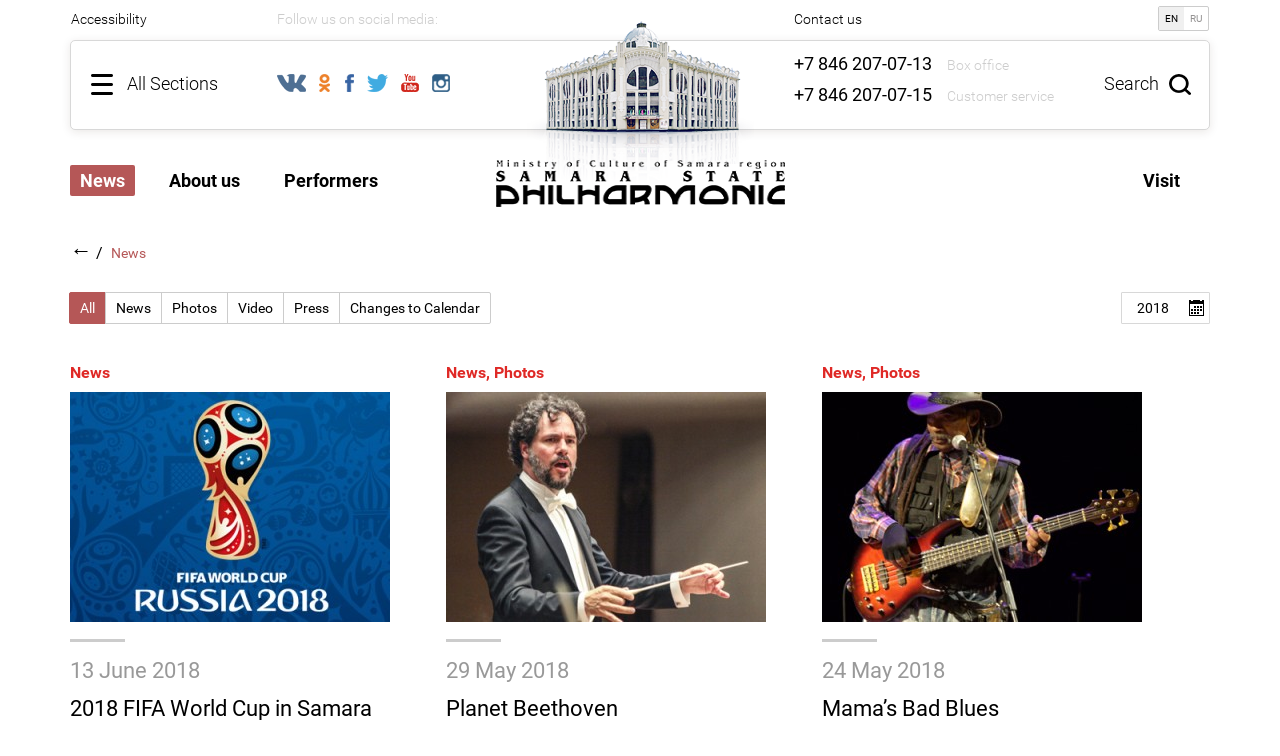

--- FILE ---
content_type: text/html; charset=UTF-8
request_url: http://eng.filarm.ru/news/arh2018.html
body_size: 7245
content:
<!DOCTYPE html>
<html>
    <head>
    <title>News | Samara State Philharmonic Hall</title>		
    <meta charset="utf-8">
        
    <meta name="keywords" content="новости филармонии" />
    <meta name="description" content="Самые интересные новости для зрителей Самарской Государственной Филармонии." />	
    <meta name="viewport" content="width=device-width, initial-scale=1.0, maximum-scale=1.0, user-scalable=no">
    <link rel="canonical" href="http://filarm.ru/news/arh2018.html"/>
    <script src="/req/JsHttpRequest/JsHttpRequest.js" type="text/javascript"></script>	
    <script src="https://ajax.googleapis.com/ajax/libs/jquery/1.10.2/jquery.min.js"></script>
    <link rel="stylesheet" href="https://ajax.googleapis.com/ajax/libs/jqueryui/1.11.4/themes/smoothness/jquery-ui.css">
    <script src="https://ajax.googleapis.com/ajax/libs/jqueryui/1.11.4/jquery-ui.min.js"></script>
    <script type="text/javascript" src="/req/fancybox/jquery.fancybox.pack.js?v=2.1.5"></script>
    <script src="https://api-maps.yandex.ru/2.1/?lang=en_US" type="text/javascript"></script>
    <link rel="stylesheet" href="/req/fancybox/jquery.fancybox.css?v=2.1.5" type="text/css" media="screen" />
    <script src="/d/js/func.js?v=5" type="text/javascript"></script>
    <script src="/req/jcarousel.js" type="text/javascript"></script>
	<link href="/d/css/style.css?v=5" rel="stylesheet" type="text/css" />
	<link href="/d/css/media.css" rel="stylesheet" type="text/css" />
    <script type="text/javascript">(window.Image ? (new Image()) : document.createElement('img')).src = 'https://vk.com/rtrg?p=VK-RTRG-157151-bOWGX';</script>
	<link rel="apple-touch-icon" href="/d/img/touch-icon-iphone.png">
	<link rel="apple-touch-icon" sizes="76x76" href="/d/img/touch-icon-ipad.png">
	<link rel="apple-touch-icon" sizes="120x120" href="/d/img/touch-icon-iphone-retina.png">
	<link rel="apple-touch-icon" sizes="152x152" href="/d/img/touch-icon-ipad-retina.png">
</head>	<body>
        <div class="overlay_all"><div class="main_wrapper"><div class="top_block"><div class="top_line"><div class="allsite_but left"><font class="hidden-xs">All Sections</font></div><div class="social_but left hidden-sm"><div class=""><div class="soc_icons_header">Follow us on social media:</div>
                    <a rel="nofollow" href="http://vk.com/club11721395" rel="nofollow"  target="_blank" class="vk" target="_blank"></a>
                    <a rel="nofollow" href="http://ok.ru/group/54901865512979/" rel="nofollow"  target="_blank" class="ok" target="_blank"></a>
                    <a rel="nofollow" target="_blank" href="https://www.facebook.com/%D0%A1%D0%B0%D0%BC%D0%B0%D1%80%D1%81%D0%BA%D0%B0%D1%8F-%D1%84%D0%B8%D0%BB%D0%B0%D1%80%D0%BC%D0%BE%D0%BD%D0%B8%D1%8F-161710757230266/" rel="nofollow"  target="_blank" class="fb"></a>
                    <a rel="nofollow" target="_blank" href="https://twitter.com/filarm_ru" rel="nofollow"  target="_blank" class="tw"></a>
                    <a rel="nofollow" target="_blank" href="http://www.youtube.com/user/filarmsamara" rel="nofollow"  target="_blank" class="yt"></a>
                    <a rel="nofollow" target="_blank" href="https://instagram.com/filarmsamara/" rel="nofollow"  target="_blank" class="is"></a></div></div><div class="search_but right hidden-xs">Search</div><div class="contacts right"><div class=""><div class="top_phones_header"><a href="/contacts/" _fcksavedurl="/contacts/">Contact us</a></div>
            <div class="top_phones_item"><span class="p">+7 846 207-07-13</span> <span class="t">Box office</span></div>
            <div class="top_phones_item"><span class="p">+7 846 207-07-15</span> <span class="t">Customer service</span></div></div></div><a href="/"><div class="fbuild"></div></a></div>    <div class="sitemap_menu ">
        <div class="hidden-xs">
            <div class="col">
                                    <div class="col_title">
                        <a href="/" class="big_section_name">
                                Home
                        </a>
                    </div>
                                    <div class="col_title">
                        <a href="/Family_Events/" class="big_section_name">
                                Family Events
                        </a>
                    </div>
                                    <div class="col_title">
                        <span class="big_section_name active">
                                News
                        </span>
                    </div>
                                    <div class="col_title">
                        <a href="/changes_program/" class="big_section_name">
                                Changes to Calendar
                        </a>
                    </div>
                            </div>

            <div class="main_map">
                                                                                    <div class="col">
                                                                                                                                                <div class="col_title">
                                    <a href="/About_us/" class="big_section_name">
                                            About us
                                    </a>
                                </div>
                                                                    <ul class="sub">
                                                                                    <li>
                                                <a href="/General_Information/" class="section_name">
                                                        General Information
                                                </a>
                                            </li>
                                                                                    <li>
                                                <a href="/The_Organ/" class="section_name">
                                                        The Organ
                                                </a>
                                            </li>
                                                                                    <li>
                                                <a href="/Our_Partners/" class="section_name">
                                                        Our Partners
                                                </a>
                                            </li>
                                                                            </ul>
                                                                                                                                                                                        </div>
                                    <div class="col">
                                                                                                                                                <div class="col_title">
                                    <a href="/artists/" class="big_section_name">
                                            Performers
                                    </a>
                                </div>
                                                                    <ul class="sub">
                                                                                    <li>
                                                <a href="/artists/symphonic_orchestra/" class="section_name">
                                                        Samara Philharmonic Orchestra
                                                </a>
                                            </li>
                                                                                    <li>
                                                <a href="/artists/kamernyj_orkestr_volga_philharmonic/" class="section_name">
                                                        «Volga Philharmonic» Chamber Orchestra
                                                </a>
                                            </li>
                                                                                    <li>
                                                <a href="/Forte_quartet/" class="section_name">
                                                        «Forte-quartet»
                                                </a>
                                            </li>
                                                                                    <li>
                                                <a href="/artists/Ansambl__russkih_narodnyh_instrumentov/" class="section_name">
                                                        Traditional Russian Musical Instruments Ensemble
                                                </a>
                                            </li>
                                                                                    <li>
                                                <a href="/Poly_Ars/" class="section_name">
                                                        «Poly-Ars»
                                                </a>
                                            </li>
                                                                                    <li>
                                                <a href="/Rendez_vous/" class="section_name">
                                                        «Rendez-vous»
                                                </a>
                                            </li>
                                                                                    <li>
                                                <a href="/BalaLike_Folk_Project/" class="section_name">
                                                        «BalaLike» Folk Project
                                                </a>
                                            </li>
                                                                                    <li>
                                                <a href="/Russian_folk_ensemble_VolgaFolk_Band/" class="section_name">
                                                        Russian Folk Ensemble «VolgaFolk Band»
                                                </a>
                                            </li>
                                                                            </ul>
                                                                                                                                                                                        </div>
                                    <div class="col">
                                                                                                                                                <div class="col_title">
                                    <a href="/media/" class="big_section_name">
                                            Media
                                    </a>
                                </div>
                                                                    <ul class="sub">
                                                                                    <li>
                                                <a href="/Photos/" class="section_name">
                                                        Photos
                                                </a>
                                            </li>
                                                                                    <li>
                                                <a href="/Audio/" class="section_name">
                                                        Audio
                                                </a>
                                            </li>
                                                                                    <li>
                                                <a href="/Video/" class="section_name">
                                                        Video
                                                </a>
                                            </li>
                                                                            </ul>
                                                                                                                                                                                        </div>
                                    <div class="col">
                                                                                                                                                <div class="col_title">
                                    <a href="/Visit/" class="big_section_name">
                                            Visit
                                    </a>
                                </div>
                                                                    <ul class="sub">
                                                                                    <li>
                                                <a href="/Box_Office_and_Ticketing/" class="section_name">
                                                        Box Office and Ticketing
                                                </a>
                                            </li>
                                                                                    <li>
                                                <a href="/Ticket_Purchase_and_Payment_Policies/" class="section_name">
                                                        Ticket Purchase and Payment Policies
                                                </a>
                                            </li>
                                                                                    <li>
                                                <a href="/Accessibility/" class="section_name">
                                                        Accessibility
                                                </a>
                                            </li>
                                                                                    <li>
                                                <a href="/contacts/" class="section_name">
                                                        Contact Us
                                                </a>
                                            </li>
                                                                            </ul>
                                                                                                                                                                                        </div>
                            </div>
        </div>
        <div class="db-xs hidden-lg">
                             <a href="/" class="small_smap_item">
                                Home
                        </a>
                             <a href="/Family_Events/" class="small_smap_item">
                                Family Events
                        </a>
                             <span class="small_smap_item act">
                                News
                        </span>
                             <a href="/About_us/" class="small_smap_item">
                                About us
                        </a>
                             <a href="/artists/" class="small_smap_item">
                                Performers
                        </a>
                             <a href="/media/" class="small_smap_item">
                                Media
                        </a>
                             <a href="/Visit/" class="small_smap_item">
                                Visit
                        </a>
                             <a href="/changes_program/" class="small_smap_item">
                                Changes to Calendar
                        </a>
                    </div>    
    </div>
</div></div></div>        <div class="overlay_search_all"><div class="main_wrapper"><div class="top_block"><div class="top_line"><div class="allsite_but left">All Sections</div><div class="social_but left"><div class=""><div class="soc_icons_header">Follow us on social media:</div>
                    <a rel="nofollow" href="http://vk.com/club11721395" rel="nofollow"  target="_blank" class="vk" target="_blank"></a>
                    <a rel="nofollow" href="http://ok.ru/group/54901865512979/" rel="nofollow"  target="_blank" class="ok" target="_blank"></a>
                    <a rel="nofollow" target="_blank" href="https://www.facebook.com/%D0%A1%D0%B0%D0%BC%D0%B0%D1%80%D1%81%D0%BA%D0%B0%D1%8F-%D1%84%D0%B8%D0%BB%D0%B0%D1%80%D0%BC%D0%BE%D0%BD%D0%B8%D1%8F-161710757230266/" rel="nofollow"  target="_blank" class="fb"></a>
                    <a rel="nofollow" target="_blank" href="https://twitter.com/filarm_ru" rel="nofollow"  target="_blank" class="tw"></a>
                    <a rel="nofollow" target="_blank" href="http://www.youtube.com/user/filarmsamara" rel="nofollow"  target="_blank" class="yt"></a>
                    <a rel="nofollow" target="_blank" href="https://instagram.com/filarmsamara/" rel="nofollow"  target="_blank" class="is"></a></div></div><div class="search_but right">Search</div><div class="contacts right"><div class=""><div class="top_phones_header"><a href="/contacts/" _fcksavedurl="/contacts/">Contact us</a></div>
            <div class="top_phones_item"><span class="p">+7 846 207-07-13</span> <span class="t">Box office</span></div>
            <div class="top_phones_item"><span class="p">+7 846 207-07-15</span> <span class="t">Customer service</span></div></div></div><a href="/"><div class="fbuild"></div></a></div><div class="search_block"><div class="fieldsearch"><form method="post" enctype="multipart/form-data" id="sitesearch"><input type="text" id="sitesearch_input" name="searchtext" value="" placeholder="Search the website" autocomplete="off"/><div class="but"><input type="submit" value=""></div></form></div><div class="search_result"></div></div></div></div></div>        <div class="main_wrapper">
            <div class="top_block">
                <div class="logo hidden-sm"><a href="/"><img src="/d/img/logo.png" alt="Samara state philharmonic" width="289" height="47"></a></div>
                <div class="top_line"><div class="top_line_link hidden-xs"><div class=""><div class="top_phones_header"><a href="/Accessibility/">Accessibility</a></div></div></div><div class="allsite_but left"><font class="hidden-xs">All Sections</font></div><div class="social_but left hidden-sm"><div class=""><div class="soc_icons_header">Follow us on social media:</div>
                    <a rel="nofollow" href="http://vk.com/club11721395" rel="nofollow"  target="_blank" class="vk" target="_blank"></a>
                    <a rel="nofollow" href="http://ok.ru/group/54901865512979/" rel="nofollow"  target="_blank" class="ok" target="_blank"></a>
                    <a rel="nofollow" target="_blank" href="https://www.facebook.com/%D0%A1%D0%B0%D0%BC%D0%B0%D1%80%D1%81%D0%BA%D0%B0%D1%8F-%D1%84%D0%B8%D0%BB%D0%B0%D1%80%D0%BC%D0%BE%D0%BD%D0%B8%D1%8F-161710757230266/" rel="nofollow"  target="_blank" class="fb"></a>
                    <a rel="nofollow" target="_blank" href="https://twitter.com/filarm_ru" rel="nofollow"  target="_blank" class="tw"></a>
                    <a rel="nofollow" target="_blank" href="http://www.youtube.com/user/filarmsamara" rel="nofollow"  target="_blank" class="yt"></a>
                    <a rel="nofollow" target="_blank" href="https://instagram.com/filarmsamara/" rel="nofollow"  target="_blank" class="is"></a></div></div><div class="search_but right hidden-xs">Search</div><div class="contacts right"><div class=""><div class="top_phones_header"><a href="/contacts/" _fcksavedurl="/contacts/">Contact us</a></div>
            <div class="top_phones_item"><span class="p">+7 846 207-07-13</span> <span class="t">Box office</span></div>
            <div class="top_phones_item"><span class="p">+7 846 207-07-15</span> <span class="t">Customer service</span></div></div></div><div class="lang_switch"><a class="active">EN</a><a href="https://filarm.ru" title="Switch to Russian">RU</a></div><a href="/"><div class="fbuild ny"></div></a></div>                <div class="menu hidden-xs">                
             <span class="top_menu_half left">                     <span class="section_name chk">News</span> 
                                   
                                  <a href="/About_us/" class="section_name">About us</a> 
                                   
                                  <a href="/artists/" class="section_name">Performers</a> 
                 </span>                  
              <span class="top_menu_half right">                    <a href="/Visit/" class="section_name">Visit</a> 
                                                 </div>
                <div class="sub_menu"></div>
            </div>
        </div>        
        <div class="main_content">
	        <div class="main_wrapper">
				<div class="breadcrumb"> 
<div class="nav ">
    <a href="/">&larr;</a>&nbsp;/&nbsp;
			<span class="chk">
News</a>&nbsp;&nbsp;
	</div>
 </div>
			</div>
        	<div class="main_wrapper theme_module_cont" block="206"><div class="multitheme_articles_module"><form class="hidden_form" method="post" enctype="multipart/form-data"><input name="theme_id" type="hidden" value="20;18;17;16;11;29"/><input name="year" type="hidden" value="2018"/><input name="month" type="hidden" value=""/><input name="day" type="hidden" value=""/><input name="page" type="hidden" value=""/><input name="pos" type="hidden" value="206"/></form><div class="themes_menu"><div class="item theme_module_load_theme first act" theme_id='20;18;17;16;11;29'>All</div><div class="item theme_module_load_theme" theme_id='11'>News</div><div class="item theme_module_load_theme" theme_id='16'>Photos</div><div class="item theme_module_load_theme" theme_id='17'>Video</div><div class="item theme_module_load_theme" theme_id='18'>Press</div><div class="item theme_module_load_theme last" theme_id='20'>Changes to Calendar</div></div><noindex><div class="open_date_filter">2018</div><div class="date_filter_cont"><a class="reset_date_filter" href="/news/">Show all</a><div class="close_date_filter">Close</div><div class="date_filter"><div class="year_col"><div class="line"><a class="year_num active" href="/news/arh2018.html">2018</a></div><div class="line"><a class="month_num" href="/news/arh201803.html">March <span class="count_articles">4</span></a></div><div class="line"><a class="month_num" href="/news/arh201804.html">April <span class="count_articles">11</span></a></div><div class="line"><a class="month_num" href="/news/arh201805.html">May <span class="count_articles">6</span></a></div><div class="line"><a class="month_num" href="/news/arh201806.html">June <span class="count_articles">1</span></a></div></div></div></div></noindex><div class="articles_cont"><div class="articles_list"><div class="item"><div class="themes"><a class="theme_module_load_theme" theme_id="11" href="javascript://">News</a></div><a class="img_cont" 			href="/news/art1631.html"
	><img  alt="2018 FIFA World Cup in Samara" src="/20624_i_320x240.img"></a><div class="gray_line"></div><div class="text_info"><div class="date">13 June 2018</div><div class="title"><a 			href="/news/art1631.html"
	>2018 FIFA World Cup in Samara</a></div><div class="intro">Samara State Philharmonic Hall welcomes football fans and offers discounts</div></div></div><div class="item"><div class="themes"><a class="theme_module_load_theme" theme_id="11" href="javascript://">News</a>, <a class="theme_module_load_theme" theme_id="16" href="javascript://">Photos</a></div><a class="img_cont" 			href="/news/art1634.html"
	><img  alt="Planet Beethoven" src="/20650_i_320x240.img"></a><div class="gray_line"></div><div class="text_info"><div class="date">29 May 2018</div><div class="title"><a 			href="/news/art1634.html"
	>Planet Beethoven</a></div><div class="intro">Subscription No 4 last concert takes place at Samara State Philharmonic Hall</div></div></div><div class="item"><div class="themes"><a class="theme_module_load_theme" theme_id="11" href="javascript://">News</a>, <a class="theme_module_load_theme" theme_id="16" href="javascript://">Photos</a></div><a class="img_cont" 			href="/news/art1633.html"
	><img  alt="Mama’s Bad Blues" src="/20639_i_320x240.img"></a><div class="gray_line"></div><div class="text_info"><div class="date">24 May 2018</div><div class="title"><a 			href="/news/art1633.html"
	>Mama’s Bad Blues</a></div><div class="intro">Amsterdam-based American blues band plays a show in Samara</div></div></div><div class="item"><div class="themes"><a class="theme_module_load_theme" theme_id="11" href="javascript://">News</a>, <a class="theme_module_load_theme" theme_id="16" href="javascript://">Photos</a></div><a class="img_cont" 			href="/news/art1632.html"
	><img  alt="#SamaraBEST City Adventure" src="/20623_i_320x240.img"></a><div class="gray_line"></div><div class="text_info"><div class="date">08 May 2018</div><div class="title"><a 			href="/news/art1632.html"
	>#SamaraBEST City Adventure</a></div><div class="intro">Samara State Philharmonic Hall is one of the locations for cultural/educational project presented by Samarskaya Gazeta and SamaraInTour</div></div></div><div class="item"><div class="themes"><a class="theme_module_load_theme" theme_id="11" href="javascript://">News</a>, <a class="theme_module_load_theme" theme_id="16" href="javascript://">Photos</a></div><a class="img_cont" 			href="/news/art1630.html"
	><img  alt="Concert for anime and orchestra" src="/20611_i_320x240.img"></a><div class="gray_line"></div><div class="text_info"><div class="date">27 April 2018</div><div class="title"><a 			href="/news/art1630.html"
	>Concert for anime and orchestra</a></div><div class="intro">&laquo;Game Symphony&raquo; makes a dazzling comeback to Samara State Philharmonic Hall</div></div></div><div class="item"><div class="themes"><a class="theme_module_load_theme" theme_id="11" href="javascript://">News</a>, <a class="theme_module_load_theme" theme_id="17" href="javascript://">Video</a></div><a class="img_cont" 			href="/news/art1629.html"
	><img  alt="2018 FIFA World Cup in Samara" src="/20598_i_320x240.img"></a><div class="gray_line"></div><div class="text_info"><div class="date">26 April 2018</div><div class="title"><a 			href="/news/art1629.html"
	>2018 FIFA World Cup in Samara</a></div><div class="intro">Mikhail Shcherbakov and Samara Philharmonic Orchestra in Samara promotional video for 2018 main football tournament</div></div></div><div class="item"><div class="themes"><a class="theme_module_load_theme" theme_id="11" href="javascript://">News</a>, <a class="theme_module_load_theme" theme_id="16" href="javascript://">Photos</a></div><a class="img_cont" 			href="/news/art1628.html"
	><img  alt="Gaskarov" src="/20584_i_320x240.img"></a><div class="gray_line"></div><div class="text_info"><div class="date">25 April 2018</div><div class="title"><a 			href="/news/art1628.html"
	>Gaskarov</a></div><div class="intro">Faizi Gaskarov Folk Dance Ensemble performs in Samara</div></div></div><div class="item"><div class="themes"><a class="theme_module_load_theme" theme_id="11" href="javascript://">News</a>, <a class="theme_module_load_theme" theme_id="16" href="javascript://">Photos</a></div><a class="img_cont" 			href="/news/art1627.html"
	><img  alt="TONALi TOUR concert finishes Trans-Siberian Art Festival in Samara" src="/20583_i_320x240.img"></a><div class="gray_line"></div><div class="text_info"><div class="date">24 April 2018</div><div class="title"><a 			href="/news/art1627.html"
	>TONALi TOUR concert finishes Trans-Siberian Art Festival in Samara</a></div><div class="intro">Young musicians from Germany celebrate the end of Vadim Repin's festival</div></div></div><div class="item"><div class="themes"><a class="theme_module_load_theme" theme_id="11" href="javascript://">News</a>, <a class="theme_module_load_theme" theme_id="16" href="javascript://">Photos</a></div><a class="img_cont" 			href="/news/art1626.html"
	><img  alt="Trans-Siberian Art Festival Arrives in Samara" src="/20552_i_320x240.img"></a><div class="gray_line"></div><div class="text_info"><div class="date">17 April 2018</div><div class="title"><a 			href="/news/art1626.html"
	>Trans-Siberian Art Festival Arrives in Samara</a></div><div class="intro">Samara State Philharmonic Hall welcomes Vadim Repin and his festival</div></div></div></div><div class="pagination">
                                                                <a class="item theme_module_load_page selected" href="/news/arh2018.html" page="1">
                    1
                </a>
                                                                    <a class="item theme_module_load_page" href="/news/arh2018.html?page=2" page="2">
                    2
                </a>
                                    </div>
    </div></div></div>
       	</div> 
        <div class="main_wrapper">
                        
            <div class="partners_block clearfix ">
            <div class="item">
            <a href="/links.php?id=8" target="_blank">                <img src="/allimages/097b4fdf0defd31206c54813ce80941c-14620.png" align="absmiddle"  alt="Министерство культуры РФ" title="Министерство культуры РФ" target="_blank" width="142"/>
            </a>        </div>
            <div class="item">
            <a href="/links.php?id=7" target="_blank">                <img src="/allimages/7e227dcc9dfacab8649ce5c0e846d848-14619.png" align="absmiddle"  alt="Приволжский федеральный округ" title="Приволжский федеральный округ" target="_blank" width="142"/>
            </a>        </div>
            <div class="item">
            <a href="/links.php?id=51" target="_blank">                <img src="/allimages/b724b01791dee8661c282d831a79285e-16660.png" align="absmiddle"  alt="Правительство Самарской области" title="Правительство Самарской области" target="_blank" width="142"/>
            </a>        </div>
            <div class="item">
            <a href="/links.php?id=9" target="_blank">                <img src="/allimages/7568296b03a8d8324e8d314fb475bb25-14621.png" align="absmiddle"  alt="Министерство культуры СО" title="Министерство культуры СО" target="_blank" width="142"/>
            </a>        </div>
            <div class="item">
            <a href="/links.php?id=10" target="_blank">                <img src="/allimages/24119560a5bb84f9f231cba2bde970eb-14622.png" align="absmiddle"  alt="Регламент предоставления гос.услуги" title="Регламент предоставления гос.услуги" target="_blank" width="142"/>
            </a>        </div>
            <div class="item">
            <a href="/links.php?id=11" target="_blank">                <img src="/allimages/b3a46082c4b75546c1f3b402e66179ca-14623.png" align="absmiddle"  alt="Противодействие коррупции" title="Противодействие коррупции" target="_blank" width="142"/>
            </a>        </div>
            <div class="item">
            <a href="/links.php?id=52" target="_blank">                <img src="/allimages/6111230035e811219432e4d3fe5c52b7-14624.png" align="absmiddle"  alt="Портал культурного наследия России" title="Портал культурного наследия России" target="_blank" width="142"/>
            </a>        </div>
            <div class="item">
            <a href="/links.php?id=53" target="_blank">                <img src="/allimages/87fb23d43a9d9a396641c3a8ec3f8414-16644.jpg" align="absmiddle"  alt="Госуслуги" title="Госуслуги" target="_blank" width="142"/>
            </a>        </div>
            <div class="item">
            <a href="/links.php?id=68" target="_blank">                <img src="/allimages/1ac1689ea0c13f2d9e1955dec1fbf43b-18471.jpg" align="absmiddle"  alt="Прокуратура разъясняет" title="Прокуратура разъясняет" target="_blank" width="142"/>
            </a>        </div>
            <div class="item">
            <a href="/links.php?id=75" target="_blank">                <img src="/allimages/528216b45636447a50661bc291302fbc-20381.jpg" align="absmiddle"  alt="Результаты независимой оценки качества услуг" title="Результаты независимой оценки качества услуг" target="_blank" width="142"/>
            </a>        </div>
    </div>
            ﻿<div class="footer">
    <div class="row">
        <div class="col-lg-4 col-md-4 col-sm-8 col-xs-12">
            <div class="copy_r">
                <div class="mb_15">Samara State Philharmonic Hall<br />
                    © <b>2010 - 2026.</b>  All rights reserved.
                    <div style="font-size: 12px; line-height: 14px; margin-top: 10px;">All the information contained in this website is for general information purposes only. The contents, materials or references (including prices) may not be used either as a public offering or for advertising purposes.</div>
                </div>

                <div class="mb_15">
                    Address: 141 Frunze St., Samara<br />
                    <a class="map" href="#map_info">Show on the map</a>
                </div>
                <div class="mb_15">
                    <a href="/contacts/">Contact us</a>
                </div>
                <div id="map_info"></div>
                <div class=""><!--LiveInternet counter--><script type="text/javascript"><!--
new Image().src = "//counter.yadro.ru/hit?r"+
escape(document.referrer)+((typeof(screen)=="undefined")?"":
";s"+screen.width+"*"+screen.height+"*"+(screen.colorDepth?
screen.colorDepth:screen.pixelDepth))+";u"+escape(document.URL)+
";"+Math.random();//--></script><!--/LiveInternet-->

<!--LiveInternet logo--><a href="//www.liveinternet.ru/click"
target="_blank"><img src="//counter.yadro.ru/logo?44.2"
title="LiveInternet"
alt="" border="0" width="31" height="31"/></a><!--/LiveInternet-->

<!-- Yandex.Metrika informer -->
<a href="https://metrika.yandex.ru/stat/?id=3795502&from=informer" rel="nofollow"  target="_blank"
target="_blank" rel="nofollow"><img src="https://informer.yandex.ru/informer/3795502/3_0_FFFFFCFF_F5F5DCFF_0_pageviews"
style="width:88px; height:31px; border:0;" alt="Яндекс.Метрика" title="Яндекс.Метрика: данные за сегодня (просмотры, визиты и уникальные посетители)" class="ym-advanced-informer" data-cid="3795502" data-lang="ru" /></a>
<!-- /Yandex.Metrika informer -->

<!-- Yandex.Metrika counter -->
<script type="text/javascript">
    (function (d, w, c) {
        (w[c] = w[c] || []).push(function() {
            try {
                w.yaCounter3795502 = new Ya.Metrika({
                    id:3795502,
                    clickmap:true,
                    trackLinks:true,
                    accurateTrackBounce:true,
                    webvisor:true
                });
				
				w.yaCounter34471045 = new Ya.Metrika({
                    id:34471045,
                    clickmap:true,
                    trackLinks:true,
                    accurateTrackBounce:true,
                    webvisor:true
				});
            } catch(e) { }
        });

        var n = d.getElementsByTagName("script")[0],
            s = d.createElement("script"),
            f = function () { n.parentNode.insertBefore(s, n); };
        s.type = "text/javascript";
        s.async = true;
        s.src = "https://mc.yandex.ru/metrika/watch.js";

        if (w.opera == "[object Opera]") {
            d.addEventListener("DOMContentLoaded", f, false);
        } else { f(); }
    })(document, window, "yandex_metrika_callbacks");
</script>
<noscript><div><img src="https://mc.yandex.ru/watch/3795502" style="position:absolute; left:-9999px;" alt="" />
<img src="https://mc.yandex.ru/watch/34471045" style="position:absolute; left:-9999px;" alt="" /></div>
</noscript>
<!-- /Yandex.Metrika counter -->

<!-- Global Site Tag (gtag.js) - Google Analytics -->
<script async src="https://www.googletagmanager.com/gtag/js?id=UA-107496491-1"></script>
<script>
  window.dataLayer = window.dataLayer || [];
  function gtag(){dataLayer.push(arguments);}
  gtag('js', new Date());

  gtag('config', 'UA-107496491-1');
</script>

<!-- Rating@Mail.ru counter -->
<script type="text/javascript">
var _tmr = window._tmr || (window._tmr = []);
_tmr.push({id: "2937245", type: "pageView", start: (new Date()).getTime()});
(function (d, w, id) {
  if (d.getElementById(id)) return;
  var ts = d.createElement("script"); ts.type = "text/javascript"; ts.async = true; ts.id = id;
  ts.src = (d.location.protocol == "https:" ? "https:" : "http:") + "//top-fwz1.mail.ru/js/code.js";
  var f = function () {var s = d.getElementsByTagName("script")[0]; s.parentNode.insertBefore(ts, s);};
  if (w.opera == "[object Opera]") { d.addEventListener("DOMContentLoaded", f, false); } else { f(); }
})(document, window, "topmailru-code");
</script><noscript><div>
<img src="//top-fwz1.mail.ru/counter?id=2937245;js=na" style="border:0;position:absolute;left:-9999px;" alt="" />
</div></noscript>
<!-- //Rating@Mail.ru counter -->
</div>
                </div>
            </div>
            <div class="col-lg-5 col-md-5 hidden-sm db-xs col-xs-12">
                <div class="menu_f">
                    <div class="hidden-xs">
                        <ul>                    <li>
                                                    <span class="section_name">
                                                    News
                                                    </span>
                                            </li>
           
                                                         <li>
                                                    <a class="section_name" href="/About_us/">
                                                    About us
                                                    </a>
                                            </li>
           
                                                         <li>
                                                    <a class="section_name" href="/artists/">
                                                    Performers
                                                    </a>
                                            </li>
           
                                                         <li>
                                                    <a class="section_name" href="/media/">
                                                    Media
                                                    </a>
                                            </li>
           
                                                         <li>
                                                    <a class="section_name" href="/Visit/">
                                                    Visit
                                                    </a>
                                            </li>
           
                                                         <li>
                                                    <a class="section_name" href="/changes_program/">
                                                    Changes to Calendar
                                                    </a>
                                            </li>
           
         </ul>                             <ul>                    <li>
                                                    <a class="section_name" href="/Privacy_policy/">
                                                    Privacy policy
                                                    </a>
                                            </li>
           
         </ul>                                         </div>
                        <div class="clear hidden-xs"></div>
                        <div class="buyonline"><a href="http://filarm.ru/Prodazha_biletov/" style="text-decoration: none;">Buy online - <img src="/d/img/visa.png" align="absmiddle"  height="30"><img src="/d/img/master.png" align="absmiddle" style="margin-left: 10px;" height="30"></a></div>
                    </div>
                </div>
                <div class="col-lg-3 col-md-3 col-sm-4 col-xs-12">
                    <div class="mediaidea">
                        <a href="http://mediaidea.ru" rel="nofollow"  target="_blank" class="makesite" target="_blank">Site creation &dash; mediaidea</a>
                        <a href="http://bombabox.ru" rel="nofollow"  target="_blank" class="bombabox" target="_blank">Complex website promotion</a>
                        
                    </div>
                </div>
            </div>
        </div>           </div>   
    </body>
</html>

--- FILE ---
content_type: text/css
request_url: http://eng.filarm.ru/d/css/style.css?v=5
body_size: 16214
content:
@font-face {
    font-family: 'Roboto';
    font-style: normal;
    font-weight: 300;
    src: url('/fonts/RobotoLight.eot?');
    src: local('Roboto Light'), 
         local('Roboto-Light'), 
         url('https://fonts.gstatic.com/s/roboto/v15/Fl4y0QdOxyyTHEGMXX8kcVtXRa8TVwTICgirnJhmVJw.woff2') format('woff2'),
         url('/fonts/RobotoLight.ttf') format("truetype");
}
@font-face {
    font-family: 'Roboto';
    font-style: normal;
    font-weight: 400;
    src: url('/fonts/RobotoRegular.eot?');
    src: local('Roboto'), 
         local('Roboto-Regular'), 
         url(https://fonts.gstatic.com/s/roboto/v15/IC_Dw3HJuHH__1Luo8iRGA.woff2) format('woff2'),
         url('/fonts/RobotoRegular.ttf') format("truetype");
}
@font-face {
    font-family: 'Roboto';
    font-style: normal;
    font-weight: 500;
    src: url('/fonts/RobotoMedium.eot?');
    src: local('Roboto Medium'), 
         local('Roboto-Medium'), 
         url(https://fonts.gstatic.com/s/roboto/v15/oHi30kwQWvpCWqAhzHcCSFtXRa8TVwTICgirnJhmVJw.woff2) format('woff2'),
         url('/fonts/RobotoMedium.ttf') format("truetype");
}
@font-face {
    font-family: 'Roboto';
    font-style: normal;
    font-weight: 700;
    src: url('/fonts/RobotoBold.eot?');
    src: local('Roboto Bold'), 
         local('Roboto-Bold'), 
         url(https://fonts.gstatic.com/s/roboto/v15/isZ-wbCXNKAbnjo6_TwHTltXRa8TVwTICgirnJhmVJw.woff2) format('woff2'),
         url('/fonts/RobotoBold.ttf') format("truetype");
}
@font-face {
    font-family: 'Roboto';
    font-style: italic;
    font-weight: 300;
    src: local('Roboto Light Italic'), local('Roboto-LightItalic'), url(https://fonts.gstatic.com/s/roboto/v15/7m8l7TlFO-S3VkhHuR0atxLwxQbNcFnuWuPk3YnjToI.woff2) format('woff2');
}
@font-face {
    font-family: 'Roboto';
    font-style: italic;
    font-weight: 400;
    src: local('Roboto Italic'), local('Roboto-Italic'), url(https://fonts.gstatic.com/s/roboto/v15/OpXUqTo0UgQQhGj_SFdLWPesZW2xOQ-xsNqO47m55DA.woff2) format('woff2');
}
@font-face {
    font-family: 'Roboto';
    font-style: italic;
    font-weight: 500;
    src: local('Roboto Medium Italic'), local('Roboto-MediumItalic'), url(https://fonts.gstatic.com/s/roboto/v15/OLffGBTaF0XFOW1gnuHF0RLwxQbNcFnuWuPk3YnjToI.woff2) format('woff2');
}
@font-face {
    font-family: 'Roboto';
    font-style: italic;
    font-weight: 700;
    src: local('Roboto Bold Italic'), local('Roboto-BoldItalic'), url(https://fonts.gstatic.com/s/roboto/v15/t6Nd4cfPRhZP44Q5QAjcCxLwxQbNcFnuWuPk3YnjToI.woff2) format('woff2');
}

html,body {padding:0;margin:0;border:0;position:relative;width:100%;}

body {
    font-family: 'Roboto', sans-serif;
    font-size: 16px;
    color:#000000;
    font-weight: 400;
}
a{
    color: #000000;
    text-decoration: none;
}
a:hover{
    color: #b55757;
    text-decoration: underline;
}
a img{
    border:0px;
}
a,span,div,input, select {
    outline: none;
}
.left{
    float: left;
}
.right{
    float: right;
}
.clear{
    clear: both;
}
.cf:after{
    content: '';
    display: block;
    clear: both;
}
.main_wrapper{
    width: 1140px;
    padding: 0px 20px;
    margin: 0 auto;
}
.main_content{
    /*padding: 0px 20px;*/
    margin: 0 auto;
    /*max-width: 1440px;*/
}
.top_block{
    padding-top: 40px;
    position: relative;
}
.top_block .top_line{
    height: 88px;
    border: 1px solid #d8d8d8;
    border-radius: 5px;
    -moz-border-radius: 5px;
    -webkit-border-radius: 5px;
    box-shadow: 0px 2px 10px rgba(47,32,7, 0.1);
    position: relative;
}
.top_line .top_line_link{
    position: absolute;
    left: 0px;
    top: -30px;
    font-size: 14px;
    z-index: 1;
	font-weight:300;
}
.top_block .logo{
    position: absolute;
    top: 180px;
    left: 50%;
    width: 289px;
    height: 47px;
    margin-left: -144px;
    margin-top: -20px;
    z-index: 2;
}
.top_block .logo a{
    display: block;
}
.top_block .fbuild{
    position: absolute;
    top: 0px;
    left: 50%;
    width: 227px;
    height: 204px;
    margin-left: -113px;
    margin-top: -20px;
    background: url('/d/img/fbuild.png') 0px 0px no-repeat;
    cursor:pointer;
}
/*.top_block .fbuild.ny {
    background: url('/d/img/fbuild_new_year.png') 0px 0px no-repeat;
}*/
.top_block .menu{
    height: 108px;
}
.top_block .menu .top_menu_half{
    margin-top: 35px;
    display: inline-block;
}
.top_block .menu .top_menu_half .section_name{
    display: inline-block;
    padding: 5px 10px;
    margin-right: 20px;
    color: #000000;
    font-weight: 700;
    font-size: 18px;
    text-decoration: none;
}
.top_block .menu .top_menu_half .section_name:hover{
    border-radius: 2px;
    -moz-border-radius: 2px;
    -webkit-border-radius: 2px;
    background: #b55757;
    color: #ffffff;
}
.top_block .menu a:last-child{
    margin-right: 0px;
}
.top_block .menu .top_menu_half .section_name.chk{
    border-radius: 2px;
    -moz-border-radius: 2px;
    -webkit-border-radius: 2px;
    background: #b55757;
    color: #ffffff;
}
.top_block .top_line .allsite_but{
    width: 100px;
    padding-left: 56px;
    background: url('/d/img/icon_allsite.png') 20px 0px no-repeat;
    font-size: 18px;
    font-weight: 300;
    height: 88px;
    line-height: 86px;
    cursor: pointer;
    border-bottom-left-radius: 5px;
    border-top-left-radius: 5px;
    -moz-border-bottom-left-radius: 5px;
    -moz-border-top-left-radius: 5px;
    -webkit-border-bottom-left-radius: 5px;
    -webkit-border-top-left-radius: 5px;
}
.top_block .top_line .allsite_but:hover,
.top_block .top_line .allsite_but.active{
    background: url('/d/img/icon_allsite.png') 20px -88px no-repeat #b55757;
    color: #ffffff;
}
.top_block .top_line .social_but{
    width: 190px;
    font-size: 14px;
    font-weight: 300;
    color: #cccccc;
    height: 118px;
    margin-top: -30px;
    margin-left: 50px;
}
.top_block .top_line .social_but a{
    display: inline-block;
    height: 18px;
    margin-top: 47px;
    margin-right: 10px; 
}
.top_block .top_line .social_but a.vk{
    background: url('/d/img/icon_allsoc.png') 0px 0px no-repeat;
    width: 29px;
}
.top_block .top_line .social_but a.ok{
    background: url('/d/img/icon_allsoc.png') -44px 0px no-repeat;
    width: 18px;
    margin-right: 5px;
}
.top_block .top_line .social_but a.fb{
    background: url('/d/img/icon_allsoc.png') -70px 0px no-repeat;
    width: 9px;
}
.top_block .top_line .social_but a.tw{
    background: url('/d/img/icon_allsoc.png') -93px 0px no-repeat;
    width: 21px;
}
.top_block .top_line .social_but a.yt{
    background: url('/d/img/icon_allsoc.png') -128px 0px no-repeat;
    width: 18px;
}
.top_block .top_line .social_but a.is{
    background: url('/d/img/icon_allsoc.png') -161px 0px no-repeat;
    width: 18px;
}
.top_block .top_line .search_but{
    width: 60px;
    padding-right: 45px;
    padding-left: 20px;
    background: url('/d/img/icon_search.png') 85px 0px no-repeat;
    font-size: 18px;
    font-weight: 300;
    height: 88px;
    line-height: 86px;
    cursor: pointer;
    border-bottom-right-radius: 5px;
    border-top-right-radius: 5px;
    -moz-border-bottom-right-radius: 5px;
    -moz-border-top-right-radius: 5px;
    -webkit-border-bottom-right-radius: 5px;
    -webkit-border-top-right-radius: 5px;
}

.top_block .top_line .search_but:hover{
    background: url('/d/img/icon_search.png') 85px -88px no-repeat #b55757;
    color: #ffffff;
}
.top_block .top_line .search_but.active{
    background: url('/d/img/icon_search.png') 85px -88px no-repeat #b55757;
    color: #ffffff;
}
.top_block .top_line .contacts{
    width: 290px;
    font-size: 14px;
    font-weight: 300;
    color: #cccccc;
    height: 118px;
    margin-top: -30px;    
    font-weight: 300;
}
.top_block .top_line .contacts  .top_phones_item{
    margin-bottom: 5px;
}

.top_block .top_line .contacts span.p{
    display: inline-block;
    color: #000000;
    font-size: 18px;
    font-weight: 400;
    width:150px;
    line-height: 26px;
}
.top_block .top_line .contacts span.t{
    font-size: 14px;
    display: inline-block;
    width: 110px;
    font-weight: 300;
    line-height: 16px;
}

.afisha{
    min-height: 730px;
    margin-bottom: 30px;
    position: relative;
}
.afishaload{
    min-height: 300px;
    margin-bottom: 75px;
    position: relative;
    padding-top: 150px;
    text-align: center;
}
.afisha_but{
    width: 300px;
    margin: 0 auto 5px;
    text-align: center;
    -webkit-transition: all 0.3s ease-out;
    -moz-transition: all 0.3s ease-out;
    -ms-transition: all 0.3s ease-out;
    -o-transition: all 0.3s ease-out;
    transition: all 0.3s ease-out;
}
.afisha #baf{
    height: 30px;
    border: 1px solid #cccccc;
    padding: 0px 10px;
    line-height: 30px;
    font-size: 14px;
    display: inline-block;
    border-bottom-left-radius: 2px;
    border-top-left-radius: 2px;
    -moz-border-bottom-left-radius: 2px;
    -moz-border-top-left-radius: 2px;
    -webkit-border-bottom-left-radius: 2px;
    -webkit-border-top-left-radius: 2px;
    cursor: pointer;
}
.afisha #baf.act{
    background: #b55757;
    border: 1px solid #b55757;
    color: #ffffff;
}
.afisha #allaf{
    height: 30px;
    border: 1px solid #cccccc;
    padding: 0px 10px;
    line-height: 30px;
    font-size: 14px;
    display: inline-block;
    border-bottom-right-radius: 2px;
    border-top-right-radius: 2px;
    -moz-border-bottom-right-radius: 2px;
    -moz-border-top-right-radius: 2px;
    -webkit-border-bottom-right-radius: 2px;
    -webkit-border-top-right-radius: 2px;
    cursor: pointer;
}
.afisha #allaf.act{
    background: #b55757;
    border: 1px solid #b55757;
    color: #ffffff;
}
.afisha #allaf:hover, #baf:hover{
    background: #b55757;
    border: 1px solid #b55757;
    color: #ffffff;
}
.wrapper_af_all{
    width: 1140px;
    position: relative;
    z-index: 0;
    top: -40px;
}
.wrapper_af{
    width: 1140px;
    position: relative;
    min-height: 680px;
    z-index: 2;
    margin-top: 40px;
}


.tab_af{
    border-collapse: collapse;
}
.tab_af td{
    width: 162px;
    height: 193px;
    border: 1px solid #d8d8d8;
    padding: 0px;
    margin: 0px;
}
.tab_af .days td{
    width: 162px;
    height: 40px;
    border: 0px;
    text-align: center;
    vertical-align: middle;
    font-size: 14px;
    color: #999999;
}
.tab_af_block{
    width: 162px;
    border: 0px;
    position: relative;
    cursor: pointer;
}
.tab_af_block.t1_m{
    height: 193px;
}
.tab_af_block.t2_m{
    height: 97px;
}
.tab_af_block.t2_s{
    height: 96px;
}
.tab_af_block.t3_m{
    height: 83px;
}
.tab_af_block.t3_s{
    height: 55px;
}
.tab_af_block.t4_m{
    height: 82px;
}
.tab_af_block.t4_s{
    height: 37px;
}
.tab_af_block.t5_m{
    height: 74px;
}
.tab_af_block.t5_s{
    height: 30px;
}

.changeprogram .cp1_m{
    height: 193px;
}
.changeprogram .cp2_m{
    height: 97px;
}
.changeprogram .cp2_s{
    height: 96px;
}
.changeprogram .cp3_m{
    height: 83px;
}
.changeprogram .cp3_s{
    height: 55px;
}
.changeprogram .cp4_m{
    height: 82px;
}
.changeprogram .cp4_s{
    height: 37px;
}
.changeprogram .cp5_m{
    height: 74px;
}
.changeprogram .cp5_s{
    height: 30px;
}

.concert_more_info .changeprogram .canceled, .concert_more_info .changeprogram .moved{
    height: 193px;
}
.concert_more_info .changeprogram .canceled .eventtime, .concert_more_info .changeprogram .moved .eventtime{
    margin-top: 50px;
}

.changeprogram .cp2_s .eventtime{
    margin-top: 20px;
}
.changeprogram .cp3_s .eventtime{
    margin-top: 17px;
}
.changeprogram .cp4_s .eventtime{
    margin-top: 11px;
}
.changeprogram .cp5_m .eventtime{
    margin-top: 42px;
}
.changeprogram .cp5_s .eventtime{
    margin-top: 4px;
}

.concert_more_info{
    position: absolute;
    top: -20px;
    left: -20px;
    width: 202px;
    background: #ffffff;
    -webkit-box-shadow: 0 2px 15px rgba(47,32,7,.3);
    -moz-box-shadow: 0 2px 15px rgba(47,32,7,.3);
    box-shadow: 0 2px 15px rgba(47,32,7,.3);
    z-index: 6;
    display: none;
    padding-bottom: 20px;
}
.concert_more_info.c2{
    width: 384px;
}
.concert_more_info.c3{
    width: 566px;
}
.concert_more_info.c4{
    width: 750px;
}
.concert_more_info.c5{
    width: 934px;
}
.concert_more_info.c6{
    width: 1118px;
}
.concert_more_info.c7{
    width: 1302px;
}
.concert_more_info.lp0{
    left: -20px;
}
.concert_more_info.lp1{
    left: -202px;
}
.concert_more_info.lp2{
    left: -384px;
}
.concert_more_info.lp3{
    left: -566px;
}
.concert_more_info.lp4{
    left: -750px;
}
.concert_more_info.lp5{
    left: -934px;
}
.concert_more_info.lp6{
    left: -1118px;
}
.concert_more_info.lp7{
    left: -1302px;
}


.more_info_el{
    float: left;
    width: 182px;
}
.concert_more_info.one .tit{
    display: block;
    margin: 20px 20px 10px 20px;
    font-size: 18px;
}
.concert_more_info.one .price{
    margin: 0px 10px 10px 20px;
    font-size: 23px;
    color: #000000;
}
.concert_more_info.one .buy_online_concert{
    display: inline-block;
    color: #2e6f6f;
    border-radius: 3px;
    -moz-border-radius: 3px;
    -webkit-border-radius: 3px;
    border:  1px solid #2e6f6f;
    text-decoration: none;
    padding: 5px 10px 7px;
    margin: 0px 20px 0px 20px;
}
.concert_more_info.more .tit{
    display: block;
    margin: 5px 20px 5px 20px;
    font-size: 14px;
    line-height: 18px;
}
.concert_more_info .small_text{
    margin: 0px 20px 5px 20px;
    font-size: 12px;
    line-height: 15px;
}
.concert_more_info.more .price{
    margin: 0px 10px 0px 20px;
    font-size: 14px;
    color: #000000;
    font-weight: 700;
    line-height: 14px;
}
.concert_more_info.more .buy_online_concert{
    display: inline-block;
    color: #2e6f6f;
    border-radius: 3px;
    -moz-border-radius: 3px;
    -webkit-border-radius: 3px;
    border:  1px solid #2e6f6f;
    text-decoration: none;
    padding: 3px 10px 5px;
    margin: 10px 20px 0px 20px;
    font-size: 14px;
}
.concert_more_info .buy_online_concert:hover{
    background: #2e6f6f;
    color: #ffffff;
}
.concert_more_info .solists{
    margin-top: 15px;
    margin-left: 20px;
}
#eventafishablock:hover .concert_more_info{
    display: block;
}

.concert_more_info .concertimg{
    display: block;
    width: 162px;
    margin: 20px 20px 0px 20px;
    position: relative;
    height: 193px;
}
.concert_more_info .concertimg:hover{
    text-decoration: none;
}
.concert_more_info .concertimg.t1{
    height: 193px;
}
.concert_more_info .concertimg.t2{
    height: 97px;
}
.concert_more_info .concertimg.t3{
    height: 83px;
}
.concert_more_info .concertimg.t4{
    height: 82px;
}
.concert_more_info .concertimg.t5{
    height: 82px;
}



.concert_more_info .date{
    position: absolute;
}
.concert_more_info .calend_day{
    display: block;
    margin: 10px 7px 0px 20px;
    font-size: 32px;
    color: #ffffff;
    font-weight: 300;
    float: left;
    text-shadow: 1px 1px 3px #090c12;
}
.concert_more_info .calend_month{
    display: block;
    margin: 12px 0px 0px 0px;
    font-size: 14px;
    color: #ffffff;
    float: left;
    line-height: 16px;
    text-shadow: 1px 1px 3px #090c12;
}
.concert_more_info .eventtime{
    margin: 0px 0px 0px 16px;
    font-size: 18px;
    font-weight: 700;
    color: #ffffff;
    display: inline-block;
    border-radius: 3px;
    -moz-border-radius: 3px;
    -webkit-border-radius: 3px;
    padding: 0px 4px 4px;
    line-height: 18px;
}
.concert_more_info .eventtime.today{
    background: #b55757;
}
.concert_more_info .eventtime.tomorow{
    background: #2e6f6f;
}





.tab_af_block_o{
    width: 162px;
    height: 193px;
    overflow: hidden;
}
.tab_af_block_o .calend_month{
    display: block;
    margin: 12px 0px 0px 0px;
    font-size: 14px;
    color: #cccccc;
    float: left;
    line-height: 16px;
}
.tab_af_block_o .eventtime{
    margin: 0px 0px 0px 16px;
    font-size: 18px;
    font-weight: 700;
    color: #ffffff;
    display: inline-block;
    border-radius: 3px;
    -moz-border-radius: 3px;
    -webkit-border-radius: 3px;
    padding: 0px 4px 4px;
    line-height: 18px;
}
.tab_af_block_o .eventtime.today{
    background: #b55757;
}
.tab_af_block .date{
    position: absolute;
}
.tab_af_block .calend_day{
    display: block;
    margin: 10px 7px 0px 20px;
    font-size: 32px;
    color: #ffffff;
    font-weight: 300;
    float: left;
    text-shadow: 1px 1px 3px #090c12;
}
.tab_af_block .calend_month{
    display: block;
    margin: 12px 0px 0px 0px;
    font-size: 14px;
    color: #ffffff;
    float: left;
    line-height: 16px;
    text-shadow: 1px 1px 3px #090c12;
}
.tab_af_block .eventtime{
    margin: 0px 0px 0px 16px;
    font-size: 18px;
    font-weight: 700;
    color: #ffffff;
    display: inline-block;
    border-radius: 3px;
    -moz-border-radius: 3px;
    -webkit-border-radius: 3px;
    padding: 0px 4px 4px;
    line-height: 18px;
}
.tab_af_block .eventtime.today{
    background: #b55757;
}
.tab_af_block .eventtime.tomorow{
    background: #2e6f6f;
}
.tab_af_block .title{
    margin: 0px 20px;
    font-size: 14px;
    color: #ffffff;
    position: absolute;
    bottom: 20px;
    text-shadow: 1px 1px 3px #090c12;
}

.tab_af_block_o .calend_day{
    display: block;
    margin: 10px 10px 0px 20px;
    font-size: 32px;
    color: #cccccc;
    font-weight: 300;
    float: left;
}
.movedmain{
    position: absolute;
    top: 0;
    left: 0;
    right: 0;
    bottom: 0;
    z-index: 4;
    background: rgba(255, 255, 255, 0.80);
}
.movedmain .todate{
    margin: 60px 0px 0px 20px;
    font-size: 22px;
    font-weight: 700;
    color: #ffffff;
    display: inline-block;
    border-radius: 3px;
    -moz-border-radius: 3px;
    -webkit-border-radius: 3px;
    padding: 3px 10px 5px 0px;
    line-height: 22px;
    background: #513737;
}
.movedmain .todate span{
    font-size: 22px;
    margin-right: 7px;
}


.blockactb .movedmain .todate{
    margin: 50px 0px 0px 20px;
    font-size: 16px;
    line-height: 18px;
    padding: 2px 10px 5px 0px;
}
.blockactb .movedmain .todate span{
    font-size: 18px;
    margin-right: 3px;
}

.blockactbtwo .movedmain .todate{
    margin: 15px 0px 0px 120px;
    font-size: 16px;
    line-height: 18px;
    padding: 2px 10px 5px 0px;
}
.blockactbtwo .movedmain .todate span{
    font-size: 18px;
    margin-right: 3px;
}

.blockactsmall .movedmain .todate{
    margin: 25px 0 0 10px;
    font-size: 12px;
    line-height: 14px;
    padding: 2px 10px 3px 0px;
    display:none;
}
.blockactsmall .movedmain .todate span{
    font-size: 14px;
    margin-right: 3px;
}

.movedmain .canceledm{
    margin: 60px 0px 0px 20px;
    font-size: 25px;
    font-weight: 700;
    color: #ffffff;
    display: inline-block;
    border-radius: 3px;
    -moz-border-radius: 3px;
    -webkit-border-radius: 3px;
    padding: 0px 8px 4px;
    line-height: 25px;
    background: #a0a0a0;
}

.blockactb .movedmain .canceledm{
    margin: 50px 0px 0px 20px;
}
.blockactbtwo .movedmain .canceledm{
    margin: 15px 0px 0px 120px;
}
.blockactsmall .movedmain .canceledm{
    margin: 25px 0 0 17px;
    font-size: 16px;
    line-height: 16px;
    padding: 0px 7px 4px 7px;
    display:none;
}
.blockactsmall .movedmain:hover .canceledm{
    display: inline-block;
}
.blockactsmall .movedmain:hover .todate{
    display: inline-block;
}

.blockactvb{
    position: absolute;
    width: 475px;
    height: 646px;
    top: 0px;
    left: 0px;
    border-radius: 5px;
    box-shadow: 0px 2px 10px rgba(47, 32, 7, 0.1);
    border: 1px solid #d8d8d8;
    overflow: hidden;
    z-index: 2;
    cursor: pointer;
}
.blockactvb .imageel{
    position: absolute;
    width: 475px;
    height: 443px;
    top: 0px;
    left: 0px;
    z-index: 1;
}
.blockactvb .dateel{
    position: absolute;
    width: 475px;
    height: 443px;
    top: 0px;
    left: 0px;
    z-index: 3;
}
.descractvb{
    display: block;
    margin: 0px 30px 15px 0px;
    font-size: 25px;
    color: #000000;
    text-decoration: none;
}
.descractvbs{
    display: block;
    position: absolute;
    left: 20px;
    bottom: 20px;
    font-size: 14px;
    color: #ffffff;
}
.priceactvb{
    display: block;
    font-size: 25px;
    color: #000000;
    margin-bottom: 10px;
}
.blockactvb .calend_day{
    display: block;
    margin: 20px 10px 0px 20px;
    font-size: 32px;
    color: #ffffff;
    font-weight: 300;
    float: left;
}
.blockactvb .calend_month{
    display: block;
    margin: 22px 0px 0px 0px;
    font-size: 14px;
    color: #ffffff;
    float: left;
    line-height: 16px;
}
.blockactvb .eventtime{
    margin: 3px 0px 0px 20px;
    font-size: 22px;
    font-weight: 700;
    color: #ffffff;
    display: inline-block;
    border-radius: 3px;
    -moz-border-radius: 3px;
    -webkit-border-radius: 3px;
    padding: 0px 7px 5px;
    line-height: 20px;
}
.blockactvb .eventtime.today{
    background: #b55757;
}
.blockactvb .eventtime.tomorow{
    background: #2e6f6f;
}
.blockactvb .tit_block{
    position: absolute;
    left: 30px;
    top: 470px;
    right: 0;
}
.blockactvb .tit_block .buy_online{
    margin-left: 0px;
}
.afisha .buy_online{
    display: inline-block;
    color: #2e6f6f;
    border-radius: 3px;
    -moz-border-radius: 3px;
    -webkit-border-radius: 3px;
    border:  1px solid #2e6f6f;
    text-decoration: none;
    padding: 5px 10px 7px;
    margin-left: 30px;
}
.afisha .buy_online.mini{
    margin-left: 250px;
}
.afisha .buy_online:hover{
    background: #2e6f6f;
    color: #ffffff;
}

.blockactb{
    position: absolute;
    width: 486px;
    height: 236px;
    top: 0px;
    left: 510px;
    border-radius: 5px;
    box-shadow: 0px 2px 10px rgba(47, 32, 7, 0.1);
    border: 1px solid #d8d8d8;
    overflow: hidden;
    z-index: 2;
    cursor: pointer;
}
.blockactb .imageel{
    position: absolute;
    width: 220px;
    height: 238px;
    top: 0px;
    left: 0px;
    z-index: 1;
}

.descractb{
    display: block;
    margin-top: 20px;
    margin-left: 250px;
    margin-right: 20px;
    font-size: 18px;
    color: #000000;
    text-decoration: none;
}
.descractbs{
    display: block;
    position: absolute;
    left: 20px;
    bottom: 20px;
    font-size: 14px;
    color: #ffffff;
}
.priceactb{
    display: block;
    font-size: 25px;
    color: #000000;
    margin-left: 250px;
    margin-top: 10px;
    margin-bottom: 10px;
}
.blockactb .dateblock{
    position: absolute;
    width: 220px;
    height: 238px;
    top: 0px;
    left: 0px;
    z-index: 3;
}
.blockactb .calend_day{
    display: block;
    margin: 10px 10px 0px 20px;
    font-size: 32px;
    color: #ffffff;
    font-weight: 300;
    float: left;
}
.blockactb .calend_month{
    display: block;
    margin: 12px 0px 0px 0px;
    font-size: 14px;
    color: #ffffff;
    float: left;
    line-height: 16px;
}
.blockactb .eventtime{
    margin: 3px 0px 0px 20px;
    font-size: 22px;
    font-weight: 700;
    color: #ffffff;
    display: inline-block;
    border-radius: 3px;
    -moz-border-radius: 3px;
    -webkit-border-radius: 3px;
    padding: 0px 7px 5px;
    line-height: 20px;
}
.blockactb .eventtime.today{
    background: #b55757;
}
.blockactb .eventtime.tomorow{
    background: #2e6f6f;
}



.blockactbtwo{
    position: absolute;
    width: 486px;
    height: 236px;
    top: 251px;
    left: 510px;
    border-radius: 5px;
    box-shadow: 0px 2px 10px rgba(47, 32, 7, 0.1);
    border: 1px solid #d8d8d8;
    overflow: hidden;
    z-index: 2;
    cursor: pointer;
}
.blockactbtwo .imageel{
    position: absolute;
    width: 220px;
    height: 238px;
    top: 0px;
    left: 0px;
    z-index: 1;
}

.blockactbtwo .descractbs{
    display: block;
    position: absolute;
    left: 20px;
    bottom: 20px;
    font-size: 14px;
    color: #ffffff;
}


.blockactbtwo .dateblock{
    position: absolute;
    width: 220px;
    height: 38px;
    top: 0px;
    left: 0px;
    z-index: 3;
}
.blockactbtwo .calend_day{
    display: block;
    margin: 10px 10px 0px 20px;
    font-size: 32px;
    color: #ffffff;
    font-weight: 300;
    float: left;
}
.blockactbtwo .calend_month{
    display: block;
    margin: 12px 0px 0px 0px;
    font-size: 14px;
    color: #ffffff;
    float: left;
    line-height: 16px;
}
.blockactbtwo .eventtime{
    margin: 3px 0px 0px 20px;
    font-size: 22px;
    font-weight: 700;
    color: #ffffff;
    display: inline-block;
    border-radius: 3px;
    -moz-border-radius: 3px;
    -webkit-border-radius: 3px;
    padding: 0px 7px 5px;
    line-height: 20px;
}
.blockactbtwo .eventtime.today{
    background: #b55757;
}
.blockactbtwo .eventtime.tomorow{
    background: #2e6f6f;
}
.blockactbtwo .date_raz{
    position: absolute;
    width: 22px;
    height: 43px;
    top: 8px;
    left: 94px;
    z-index: 5;
    background: url('/d/img/afisha_date_fest.png') no-repeat;
}


.blockactbtwo.fest .descractb{
    display: block;
    margin-top: 60px;
    margin-left: 20px;
    font-size: 25px;
    color: #ffffff;
    font-weight: 300;

}
.blockactbtwo.fest .descractbs{
    display: block;
    position: absolute;
    left: 20px;
    bottom: 20px;
    font-size: 14px;
    color: #ffffff;
}
.blockactbtwo.fest .priceactb{
    display: block;
    font-size: 25px;
    color: #ffffff;
    margin-top: 10px;
    margin-bottom: 10px;
    margin-left: 20px;
}

.blockactbtwo.fest .calend_day{
    display: block;
    margin: 10px 10px 0px 20px;
    font-size: 32px;
    color: #ffffff;
    font-weight: 300;
    float: left;
}
.blockactbtwo.fest .calend_month{
    display: block;
    margin: 12px 0px 0px 0px;
    font-size: 14px;
    color: #ffffff;
    float: left;
    line-height: 16px;
}
.blockactbtwo.fest .eventtime{
    margin: 3px 0px 0px 20px;
    font-size: 22px;
    font-weight: 700;
    color: #ffffff;
    display: inline-block;
    border-radius: 3px;
    -moz-border-radius: 3px;
    -webkit-border-radius: 3px;
    padding: 0px 7px 5px;
    line-height: 20px;
}
.blockactbtwo.fest .eventtime.today{
    background: #b55757;
}
.blockactbtwo.fest .eventtime.tomorow{
    background: #2e6f6f;
}






.blockactsmall{
    position: absolute;
    width: 110px;
    height: 70px;
    border-radius: 5px;
    box-shadow: 0px 2px 10px rgba(47, 32, 7, 0.1);
    border: 1px solid #d8d8d8;
    overflow: hidden;
    z-index: 2;
    cursor: pointer;
}
.blockactsmall .imageel{
    position: absolute;
    width: 60px;
    height: 72px;
    top: 0px;
    right: 0px;
    z-index: 1;
}
.blockactsmall > .calend_day{
    display: block;
    width: 49px;
    font-size: 25px;
    color: #000000;
    float: left;
    text-align: center;
    margin-top: 15px;
    line-height: 22px;
}
.blockactsmall > .calend_day span{
    font-size: 15px;
    display: block;
    line-height: 15px;
	text-transform: uppercase;
}
.blockactsmall.p1{
    top: 0px;
    left: 1030px;
}
.blockactsmall.p2{
    top: 82px;
    left: 1030px;
}
.blockactsmall.p3{
    top: 164px;
    left: 1030px;
}
.blockactsmall.p4{
    top: 246px;
    left: 1030px;
}
.blockactsmall.p5{
    top: 328px;
    left: 1030px;
}
.blockactsmall.p6{
    top: 410px;
    left: 1030px;
}
.blockactsmall.p7{
    top: 492px;
    left: 1030px;
}
.blockactsmall.p8{
    top: 574px;
    left: 1030px;
}
.blockbuyonline{
    display: block;
    position: absolute;
    width: 486px;
    height: 140px;
    top: 504px;
    left: 510px;
    background: url('/d/img/buy_online_block.png') 0px 0px no-repeat;
    border-radius: 5px;
    box-shadow: 0px 2px 10px rgba(47, 32, 7, 0.1);
    border: 1px solid #2e6f6f;
    overflow: hidden;
    z-index: 2;
}
.blockbuyonline .info{
    display: block;
    float: left;
    width: 150px;
    line-height: 22px;
    color: #ffffff;
    padding: 20px 0 0 20px;
    font-size: 18px;
    margin-top: 25px;
}
.blockbuyonline .block{
    display: block;
    float: right;
    width: 170px;
    color: #000000;
    font-size: 18px;
    margin-top: 10px;
    border-radius: 5px;
    -moz-border-radius: 5px;
    -webkit-border-radius: 5px;
    background: url('/d/img/rulespay.png') 10px 12px no-repeat, #ffffff;
    padding: 25px 20px 37px 115px;
}

.banners img{
    width: 100%;
}

.partners_block{
    margin-top: 95px;
    overflow: hidden;
}
.partners_block .item{
    width: 158px;
    height: 84px;
    margin: 0 10px 10px 0;
    float: left;
    border: 1px solid #d8d8d8;
    border-radius: 5px;
    -moz-border-radius: 5px;
    -webkit-border-radius: 5px;
    padding: 0px 10px;
    line-height: 84px;
}

.ml90{
    margin-left: 90px;
}

.footer{
    border-top: 1px solid #e0e0e0;
    padding-top: 30px;
    margin-top: 35px;
}
.footer .copy_r{
    float: left;
}
.footer .copy_r a{
    color:#555555;
}
.footer .copy_r a:hover{
    color:#b55757
}
.map{
    display: inline-block;
    border-bottom: 1px dashed;

    cursor: pointer;
    font-size: 16px;
    text-decoration: none;
}
.map:hover{
    text-decoration: none;
}
.footer .menu_f{
    float: left;
}
.footer .menu_f ul{
    display: block;
    float: left;
    list-style: none;
    padding: 0px;
    margin: -10px 50px 0px 0px;
    max-width: 190px;
}
.footer .menu_f ul:last-of-type{
    margin-right: 0;
}
.footer .menu_f ul li{
    margin: 10px;
}
.footer .menu_f ul li .section_name{
    color: #555555;
    text-decoration:  none;
    cursor: pointer;
}
.footer .menu_f ul li .section_name:hover{
    color: #B55757;
    text-decoration: underline;
}

.footer .mediaidea{
    float: right;
}
.footer .mediaidea .makesite{
    display: block;
    background: url('/d/img/mediaidea.png') 0 center no-repeat;
    padding: 10px 0px 14px 45px;
    width: 155px;
    text-decoration: none;
    color: #555555;
}
.footer .mediaidea a.makesite:hover{
    color: #B55757;
    text-decoration: underline;
}
.footer .mediaidea .bombabox{
    display: block;
    background: url('/d/img/bombabox.png') 0 center no-repeat;
    padding: 10px 0px 14px 45px;
    width: 185px;
    text-decoration: none;
    color: #555555;
}
.footer .mediaidea a.bombabox:hover{
    color: #B55757;
    text-decoration: underline;
}
.footer .buyonline{
    margin-top: 35px;
    margin-bottom: 10px;
}

.jcarousel{
    position: relative;
    overflow: hidden;
}
.jcarousel .list{
    width: 20000em;
    position: relative;
}

.more_concert{
    width: 40px;
    margin: 20px auto 0px;
    color: #000000;
    font-size: 16px;
    text-align: center;
    cursor: pointer;
}
.more_concert img{
    -moz-transition:0.5s all;
    -webkit-transition:0.5s all;
    transition: 0.5s all;
}
.more_concert:hover img{
    -webkit-transform: rotate(360deg);
    -moz-transform: rotate(360deg);
    -ms-transform: rotate(360deg);
    -o-transform: rotate(360deg);
    transform: rotate(360deg);

}

.artist .artist_text{
    font-size: 18px;
    font-weight: 300;
    line-height: 25px;
}
.artist .mimg{
    max-width: 612px;
    max-height: 542px;
    overflow: hidden;
    border-radius: 3px;
    -moz-border-radius: 3px;
    -webkit-border-radius: 3px;
    float: left;
    margin: 0px 50px 35px 0px;
}
.artist .mimg{
    max-width: 100%;
}

.artist .titul{
    color: #9e9e9e;
    font-size: 24px;
    line-height: 30px;
    margin-bottom: 15px;
    font-weight: 300;
}
.artist p{
    /*padding-left: 60px;*/
    margin: 5px 0px;
    line-height: 25px;
}
.artist p .b{
    font-weight: 400;
}
.artist_text ul,
.artist_text ol{
    position: relative;
    padding: 0;
    margin-right: 22px;
    left: 22px;
}
.artist_text li{
    margin: 0 0 5px 0;
}
.artist_foto_gal_cont{
    margin: 0 -10px 0 0;
}
.artist .foto_gal{
    display: inline-block;
    border-radius: 3px;
    -moz-border-radius: 3px;
    -webkit-border-radius: 3px;
    overflow: hidden;
    height: 235px;
    margin: 0px 10px 10px 0px;
    float: left;
}
.artist .video{
    width: 743px;
    height: 417px;
    background: #000000;
    border-top-left-radius: 5px;
    border-bottom-left-radius: 5px;
    -moz-border-top-left-radius: 5px;
    -moz-border-bottom-left-radius: 5px;
    -webkit-border-top-left-radius: 5px;
    -webkit-border-bottom-left-radius: 5px;
    overflow: hidden;
    float: left;
}
.artist .select_video{
    float: left;
    height:415px;
    width: 375px;
    border-bottom: 1px solid #d8d8d8;
    border-top: 1px solid #d8d8d8;
    border-right: 1px solid #d8d8d8;
    border-top-right-radius: 5px;
    border-bottom-right-radius: 5px;
    -moz-border-top-right-radius: 5px;
    -moz-border-bottom-right-radius: 5px;
    -webkit-border-top-right-radius: 5px;
    -webkit-border-bottom-right-radius: 5px;
    /*padding: 25px 0px 20px 20px;*/
    overflow: auto;
}
.select_video:after{
    display: block;
    content: '';
    clear: both;
}
.artist .chk_video{
    width: 100%;
    height: 90px;
    font-size: 16px;
    cursor: pointer;
    margin-bottom:1px;
}
.artist .chk_video .yimg{
    float: left;
    width: 85px;
    height: 48px;
    overflow: hidden;
    margin: 20px;
}
.artist .chk_video .yimg img{
    margin-top: -8px;
}
.artist .chk_video span{
    display: table-cell;
    width: 210px;
    margin-left: 125px;
    height: 90px;
    vertical-align: middle;
    line-height: 20px;
}
.artist .chk_video.chk{
    background: #b55757;
}
.artist .chk_video.chk span{
    color: #ffffff;
}
.artist .chk_video:hover{
    background: #b55757;
}
.artist .chk_video:hover span{
    color: #ffffff;
}
h1{
    font-size: 35px;
    color: #000000;
    font-weight: 400;
    margin-top: 0;
}
h2{
    font-size: 28px;
    color: #000000;
    font-weight: 600;
    margin-top: 40px;
}
h4{
    font-size: 22px;
    color: #000000;
    font-weight: 400;
    margin: 15px 0px 5px 0px;
}
h3{
    font-size: 22px;
    color: #000000;
    font-weight: 600;
    margin-top: 40px;
    margin-bottom: 15px;
}
.artist .press{
    list-style: none;
    padding: 0px;
    margin: 0px;
}
.artist .press li{
    display: inline-block;
    width: 325px;
    margin-left: 30px;
    margin-top: 10px;
    line-height: 26px;
}
.artist .press li .sil_line{
    width: 55px;
    height: 3px;
    background: #cccccc;
    margin: 15px 0px 10px 0px;
}
.artist .press li .date{
    display: block;
    color: #999999;
}
.artist .press li .tit{
    display: block;
    font-weight: 400;
    text-decoration: underline;
    color: #000000;
    margin: 7px 0px;
}
.artist .press li .tit:hover{
    text-decoration: none;
}
.artist .press li .text{
    display: block;
    font-size: 16px;
    line-height: 20px;
}

.bl_con{
    width: 160px;
    border: 1px solid #e0e0e0;
    background: #FFF;
    box-shadow: 0px 2px 12px rgba(47, 32, 7, 0.15);
    padding: 20px;
    float: left;
    margin-right: 20px;
    position: relative;
}
.bl_con:last-of-type{
    margin-right: 0px;
}
.bl_con .img{
    width: 162px;
    height: 193px;
    display: block;
}
.bl_con .date{
    position: absolute;
    top: 30px;
    left: 30px;
    z-index: 2;
    width: 150px;
    height: 50px;
}
.bl_con .date .calend_day{
    display: block;
    margin: 5px 7px 0px 0px;
    font-size: 32px;
    color: #ffffff;
    font-weight: 300;
    float: left;
    text-shadow: 1px 1px 3px #090c12;
}
.bl_con .date .calend_month{
    display: block;
    font-size: 14px;
    color: #ffffff;
    float: left;
    line-height: 16px;
    text-shadow: 1px 1px 3px #090c12;
}
.bl_con .tit{
    margin-top: 15px;
    margin-bottom: 5px;
    font-size: 18px;
    font-weight: 400;
    line-height: 22px;
    display: block;
}
.bl_con .price{
    font-size: 25px;
    color: #000000;
    font-weight: 400;
}
.bl_con .buy_online_concert{
    font-size: 16px;
    display: inline-block;
    color: #2e6f6f;
    border-radius: 3px;
    -moz-border-radius: 3px;
    -webkit-border-radius: 3px;
    border:  1px solid #2e6f6f;
    text-decoration: none !important;
    padding: 3px 10px 5px;
    line-height: 22px;
    margin-top: 10px;
}
.bl_con .buy_online_concert:hover{
    background: #2e6f6f;
    color: #ffffff;
}


.solists{
    margin-top: 15px;
    line-height: 14px;
}
.solists span{
    display: block;
    font-size: 12px;
    font-weight: 400;
    line-height: 18px;
    margin-bottom: 3px;
}
.solists .concert_cart_solist_img{
    display: inline-block;
    border-radius: 2px;
    overflow: hidden;
    width: 29px;
    height: 29px;
}
.solists .concert_cart_solist_img.all{
    width: 27px;
    height: 27px;
    border: 1px solid #d8d8d8;
    font-size: 12px;
    color: #000000;
    text-decoration: none;
    text-align: center;
    font-weight: 400;
    line-height: 27px;
}
.solists .concert_cart_solist_img.all:hover{
    border: 1px solid #b55757;
    background: #b55757;
    color: #ffffff;
}


#filtr{
    height: 30px;
    width: 130px;
    text-align: center;
    border: 1px solid #cccccc;
    line-height: 30px;
    font-size: 14px;
    display: inline-block;
    border-radius: 2px;
    -moz-border-radius: 2px;
    -webkit-border-radius: 2px;
    cursor: pointer;
    position: absolute;
    top: 0px;
    right: 0px;
}
#filtr:hover{
    background: #b55757;
    border: 1px solid #b55757;
    color: #ffffff;
}
.save_pdf{
    display: inline-block;
    background: url('/d/img/save_pdf.png') left center no-repeat;
    font-size: 14px;
    font-weight: 400;
    color: #000000;
    padding-left: 22px;
    position: absolute;
    top: 0px;
    left: 0px;
    display: block;
    height: 30px;
    line-height: 30px;
}

.filtr_block{
    width: 1090px;
    border: 1px solid #D8D8D8;
    border-radius: 5px;
    -moz-border-radius: 5px;
    -webkit-border-radius: 5px;
    box-shadow: 0px 2px 10px rgba(47, 32, 7, 0.1);
    margin-bottom: 5px;
    position: relative;
    padding: 25px;
}
.filtr_block .selectdate{
    border: 1px solid #D8D8D8;
    border-radius: 5px;
    -moz-border-radius: 5px;
    -webkit-border-radius: 5px;
    padding: 0 40px 0 10px;
    height: 35px;
    line-height: 33px;
    background: url('/d/img/calendicon.png') 93% 0px no-repeat;
    cursor: pointer;
    position: relative;
    display: inline-block;
}
.filtr_block .selectdate .monthc{
    text-transform: capitalize;
}

.year_calendar{
    position: absolute;
    top: 67px;
    left: 0px;
    border: 1px solid #d8d8d8;
    background: #ffffff;
    box-shadow: 0px 2px 10px rgba(47, 32, 7, 0.25);
    border-radius: 5px;
    font-size: 14px;
    z-index: 20;
    height: 380px;
}
.year_calendar ul{
    list-style: none;
    padding: 0;
    margin: 0;
}
.year_calendar .yeargroup{
    width: 20000em;
    position: relative;
}
.year_calendar .yeargroup > li{
    display: inline-block;
    vertical-align: top;
    margin-right: 15px;
    width: 110px;
}
.year_calendar .yeargroup > li:last-of-type{
    margin-right: 0px;
}
.year_calendar .monthlist > li{
    display: inline-block;
    margin-bottom: 5px;
    padding: 0 7px;
    line-height: 21px;
    cursor: pointer;
    text-transform: capitalize;
}
.year_calendar .monthlist > li:hover{
    background: #b55757;
    border-radius: 3px;
    color: #ffffff;
}
.year_calendar .monthlist > li:hover span{
    color: #ffffff;
}
.year_calendar .monthlist > li.actd{
    background: #b55757;
    border-radius: 3px;
    color: #ffffff;
}
.year_calendar .monthlist > li.actd span{
    color: #ffffff;
}
.year_calendar .monthlist > li:first-of-type{
    display: block;
    margin-bottom: 15px;
    font-weight: bold;
    cursor: default;
}
.year_calendar .monthlist > li:first-of-type:hover{
    background: none;
    border-radius: 3px;
    color: #000000;
}
.year_calendar .monthlist > li span{
    all: unset;
    color: #999999;
    display: inline;
}

.closefdate{
    display: inline-block;
    width: 10px;
    height: 10px;
    background: url('/d/img/close.png') 0 0 no-repeat;
    cursor: pointer;
    margin-left: 10px;
}
.closefdate:hover{
    background: url('/d/img/close.png') -10px 0 no-repeat;
}

.filtr_block .selectdate:hover{
    border: 1px solid #b55757;
    background: url('/d/img/calendicon.png') 93% -33px no-repeat, #b55757;
    color: #ffffff;
}
.filtr_block .close{
    height: 31px;
    border-bottom: 1px solid #cccccc;
    border-left: 1px solid #cccccc;
    width: 80px;
    text-align: center;
    line-height: 30px;
    font-size: 14px;
    display: block;
    border-bottom-left-radius: 2px;
    -moz-border-bottom-left-radius: 2px;
    -webkit-border-bottom-left-radius: 2px;
    cursor: pointer;
    position: absolute;
    top: 0px;
    right: 0px;
}
.filtr_block .close:hover{
    background: #b55757;
    border: 0px;
    color: #ffffff;
}
.filtr_block .filtrclear{
    position: absolute;
    top: 55px;
    right: 10px;
    padding: 4px 10px;
}
.filtr_block .filtrclear a{
    font-size: 14px;
    color: #999999;
}


.field{
    display: inline-block;
    height: 65px;
    margin-right: 40px;
    vertical-align: top;
    position: relative;
}
.field span{
    display: block;
    font-size: 15px;
    font-weight: 600;
    margin-bottom: 7px;
}
.field input{
    border: 1px solid #D8D8D8;
    border-radius: 5px;
    -moz-border-radius: 5px;
    -webkit-border-radius: 5px;
    width: 410px;
    height: 33px;
    padding-left: 15px;
    font-size: 16px;
    font-weight: 400;
}
.field select{
    border: 1px solid #D8D8D8;
    border-radius: 5px;
    -moz-border-radius: 5px;
    -webkit-border-radius: 5px;
    width: 285px;
    height: 35px;
    padding-left: 15px;
}

.zhanr{
    margin-top: 20px;
}
.zhanr .tit{
    font-size: 15px;
    font-weight: 600;
    margin-bottom: 7px;
}
.zhanr ul{
    list-style: none;
    margin: 0px;
    padding: 0px;
}
.zhanr ul li{
    display: block;
    margin-right: 20px;
    float: left;
}
.zhanr ul li:last-of-type{
    margin-right: 0px;
}
.zhanr ul li span{
    display: block;
    padding: 3px 5px;
    margin: 3px 0px;
    font-size: 14px;
    line-height: 14px;
}
.zhanr ul li span.act{
    background: #b55757;
    border-radius: 2px;
    -moz-border-radius: 2px;
    -webkit-border-radius: 2px;
    color: #ffffff;
}
.notfiltr{
    position: absolute;
    z-index: 100;
    background: rgba(255,255,255, 0.7);
    width: 162px;
    height: 193px;
    top: 0px;
    left: 0px;
    display: none;
    z-index: 3;
}
.notfiltr.afisha_date_end{
    display: block;
}
.concertpage h1{
    margin-bottom: 8px;
}

.concertpage_price .concertpage_skidka{
    line-height: 1;
    padding: 0;
    margin: 0;
    text-align: right;
    color:#000;
}
.concertpage_price_skidka{
    float: left;
    width:230px;
    position: relative;
}
.concertpage_price_skidka .skidka{
    text-align: right;
    position: absolute;
    font-size: 14px;
    right:20px;
    width:300px;
    font-weight: 300;
    line-height: 1;
}
.concertpage_price_skidka .skidka span{    
    font-weight: 600;
    color:#b55757;
}
.concertpage .concert_comment{
    margin: 0 0 10px 0;
}
.concertpage .concert_comment a {
    color: #9E9E9E;
}
.concertpage_image{
    width: 1140px;
    max-height: 450px;
    overflow: hidden;
    border-radius: 5px;
    -moz-border-radius: 5px;
    -webkit-border-radius: 5px;
    position: relative;
    text-align: center;
    background: #eeeeee;
    line-height: 0;
}
.concertpage_image img{
    max-width: 100%;
    display: inline-block;
}
.concertpage_date{
    float: left;
    height: 100px;
}
.concertpage_date .date{
    display: block;
    height: 77px;
    border-right: 1px solid #000000;
    text-align: center;
    font-size: 14px;
    font-weight: bold;
    padding: 23px 25px 0 20px;
    float: left;
    text-transform: uppercase;
}
.concertpage_date .time{
    display: block;
    width: 200px;
    height: 77px;
    text-align: center;
    font-size: 60px;
    font-weight: bold;
    line-height: 64px;
    padding-top: 23px;
    color: #9e9e9e;
    float: left;
    border-right: 1px solid #000000;
}
.concertpage_date .concertpage_take_place{
    display: block;
    height: 77px;
    font-size: 30px;
    font-weight: 300;
    line-height: 64px;
    padding: 23px 0 0 70px;
    background: url('/d/img/mini_emblem.png') 23px 43px no-repeat;
    float: left;
}
.concertpage_date .concertpage_take_place.bigtext1{
    font-size: 27px;
    width: 290px;
    line-height: 27px;
    padding-top: 30px;
}
.concertpage_date .concertpage_take_place.bigtext2{
    font-size: 22px;
    width: 290px;
    line-height: 22px;
    padding-top: 35px;
}
.concertpage_date .concertpage_take_place.bigtext3{
    font-size: 22px;
    width: 290px;
    line-height: 22px;
    padding-top: 25px;
}
.concertpage_date .date .date_num{
    font-size: 60px;
    line-height: 64px;
    float: left;
    margin: 0 10px 0 0;
}
.concertpage_date .date .date_other{
    font-size: 14px;
    line-height: 16px;
    font-weight: bold;
    float: left;
    margin: 8px 0 0 0;
}
.concertpage_price{
    float: right;
    height: 100px;
}
.played_concert .concertpage_price{
    color: #9e9e9e;
}
.played_concert .concertpage_take_place{
    opacity: 0.5;
}

.concertpage_price .price{
    display: block;
    font-size: 30px;
    font-weight: 300;
    padding-top: 34px;
    line-height: 45px;
    margin-right: 20px;    
    text-align: right;
}
.concertpage_price .price_small{
    font-size: 24px;
    line-height: 30px;
}
.concertpage_price span.played_concert{
    color: #cccccc;
    margin-right: 201px;
}
.concertpage_price .buyonline{
    display: inline-block;
    float: right;
    font-size: 20px;
    font-weight: 400;
    background: #2e6f6f;
    color: #ffffff;
    text-decoration: none;
    border-radius: 5px;
    -moz-border-radius: 5px;
    -webkit-border-radius: 5px;
    height: 45px;
    line-height: 45px;
    padding: 0px 20px;
    margin-top: 35px;
}
.concertpage_price .buyonline:hover{
    background: #347e7e;
}
.concertpage_text{
    padding-left: 50px;
    margin: 5px 0px;
    line-height: 25px;
    font-size: 18px;
    font-weight: 300;
}
.solistslist{
    list-style: none;
    margin: 10px 0px 0px 60px;
    padding: 15px 0px;
}
.solistslist li{
    display: inline-block;
    width: 425px;
    height: 72px;
    margin-bottom: 35px;
    padding-left: 90px;
}
.solistslist li a{
    font-size: 22px;
    font-weight: 400;
    color: #000000;
    line-height: 30px;
}
.solistslist li a:hover{
    text-decoration: none;
}
.solistslist li font{
    font-size: 18px;
    font-weight: 300;
    color: #9e9e9e;
}

.profgroup{
    color: #b55757;
    font-size: 22px;
    font-weight: 700;
    margin-bottom: 20px;
    margin-top: 10px;
}
.solistblock{
    display: inline-block;
    width: 330px;
    height: 72px;
    margin-bottom: 35px;
    font-size: 18px;
    font-weight: 400;
    color: #000000;
    line-height: 26px;
    margin-left: 50px;
    margin-right: -5px;
    text-decoration: none;
    vertical-align: top;
}
.solistblock span{
    text-transform: capitalize;
}

.solistblock font{
    font-size: 18px;
    font-weight: 300;
    color: #9e9e9e;
    line-height: 18px;
}
.solistblock img{
    float: left;
    margin-right: 20px;
    width: 72px;
    height: 72px;
}
.solistblock:hover {
    color: #b55757;
    text-decoration: none;
}
.solistblock:hover span{
    text-decoration: underline;
}

.solistblock_colective{
    display: inline-block;
    width: 330px;
    margin-bottom: 35px;
    font-size: 18px;
    font-weight: 400;
    color: #000000;
    line-height: 26px;
    margin-left: 50px;
    text-decoration: none;
    vertical-align: top;
    margin-right: -5px;
}


.solistblock_colective font{
    font-size: 18px;
    font-weight: 300;
    color: #9e9e9e;
    line-height: 18px;
}
.solistblock_colective:hover {
    color: #b55757;
    text-decoration: none;
}
.solistblock_colective:hover span{
    text-decoration: underline;
}

#map_info{
    width: 700px;
    height: 500px;
    display: none;
}
.banner_v_item{
    margin-bottom: 20px;
}
.nav a{
    color: #000000;
    font-size: 22px;
    text-decoration: none;
}
.nav a:hover{
    color: #b55757;
}
.nav a+a{
    color: #000000;
    font-size: 14px;
    text-decoration: none;
}
.nav a+a:hover{
    color: #b55757;
    text-decoration: underline;
}
.nav .chk{
    color: #b55757;
    font-size: 14px;
}

.sub_top_menu{
    margin: 0 auto;
    text-align: center;
}
.sub_top_menu .section_name.first{
    border-top-left-radius: 3px;
    border-bottom-left-radius: 3px;
}
.sub_top_menu .section_name{
    display: inline-block;
    margin: 0px 0px 10px -1px;
    padding: 0px 10px;
    height: 30px;
    line-height: 30px;
    border: 1px solid #cccccc;
    text-decoration: none;
    color: #000000;
    font-size: 14px;
}
.sub_top_menu .section_name.last{
    border-top-right-radius: 3px;
    border-bottom-right-radius: 3px;
}
.sub_top_menu .section_name:hover{
    background: #b55757;
    color: #ffffff;
    border: 1px solid #b55757;
}
.sub_top_menu .section_name.chk{
    background: #b55757;
    color: #ffffff;
    border: 1px solid #b55757;
    z-index: 2;
    position: relative;
}

.mapblock{
    position: relative;
    margin-bottom: 35px;
    height: 440px;
}
.contactinmap{
    position: absolute;
    top: 0px;
    right: 0px;
    width: 510px;
    height: 378px;
    border: 1px solid #e3e3df;
    background: rgba(255, 255, 255, 0.85);
    padding: 30px;
    font-size: 14px;
}
.contactinmap .tit{
    font-size: 18px;
    font-weight: 700;
    margin-bottom: 5px;
}
.contactinmap p{
    margin: 0px 0px 15px;
    line-height: 24px;
}
.contactinmap .ptext{
    min-height: 30px;
    line-height: 24px;
    padding-left: 25px;
}
.contactinmap .tram{
    background: url('/d/img/tram.png') 3px 2px no-repeat;
}
.contactinmap .tr{
    background: url('/d/img/tr.png') 3px 2px no-repeat;
}
.contactinmap .avt{
    background: url('/d/img/avt.png') 3px 5px no-repeat;
}
.contactinmap .mart{
    background: url('/d/img/mart.png') 3px 4px no-repeat;
    margin-bottom: 20px;
}
.contactinmap a{
    color: #000000;
    text-decoration: underline;
}
.contactinmap a:hover{
    text-decoration: none;
}

.contactlist{
    padding: 0px;
    margin: 0px;
    list-style: none;
}
.contactlist:after {
    content: "";
    display: table;
    clear: both;
}
.contactlist li{
    float: left;
    width: 360px;
    font-size: 14px;
    line-height: 25px;
    margin: 0 20px 30px 0;
}
.contactlist li:nth-child(3n+1){
    clear: left;
}
.contactlist li .type{
    display: block;
    font-size: 18px;
    font-weight: 700;
    color: #b55757;
    line-height: 24px;
}
.contactlist li .type:after{
    display: block;
    clear: both;
    content: '';
}
.contactlist li .name{
    display: block;
    font-size: 16px;
    font-weight: 700;
    margin-top: 10px;
}
.contactlist li .itemtype{
    color: #888888;
}
.contactlist li a{
    color: #000000;
    text-decoration: none;
}
.contactlist li a:hover{
    color: #b55757;
    text-decoration: underline;
}

.canceled{
    position: absolute;
    width: 162px;
    height: 193px;
    z-index: 4;
    background: rgba(255, 255, 255, 0.80);
}
.canceled .eventtime{
    margin: 50px 0px 0px 20px;
    font-size: 15px;
    font-weight: 700;
    color: #ffffff;
    display: inline-block;
    border-radius: 3px;
    -moz-border-radius: 3px;
    -webkit-border-radius: 3px;
    padding: 0px 4px 4px;
    line-height: 18px;
    background: #a0a0a0;
}
.moved{
    position: absolute;
    top: 0;
    left: 0;
    right: 0;
    bottom: 0;
    z-index: 4;
    background: rgba(255, 255, 255, 0.80);
}
.moved .eventtime{
    margin: 50px 0px 0px 20px;
    font-size: 14px;
    font-weight: 700;
    color: #ffffff;
    display: inline-block;
    border-radius: 3px;
    -moz-border-radius: 3px;
    -webkit-border-radius: 3px;
    padding: 0px 4px 4px 0px;
    line-height: 18px;
    background: #513737;
}
.moved .eventtime span{
    font-size: 18px;
}


/*формирование даты для анимации*/
.animedate{
    position: absolute;
}
.animedate .calend_day{
    display: block;
    margin: 10px 7px 0px 20px;
    font-size: 32px;
    color: #ffffff;
    font-weight: 300;
    float: left;
    text-shadow: 1px 1px 3px #090c12;
}
.animedate .calend_month{
    display: block;
    margin: 12px 0px 0px 0px;
    font-size: 14px;
    color: #ffffff;
    float: left;
    line-height: 16px;
    text-shadow: 1px 1px 3px #090c12;
}
.animedate .eventtime{
    margin: 0px 0px 0px 16px;
    font-size: 18px;
    font-weight: 700;
    color: #ffffff;
    display: inline-block;
    border-radius: 3px;
    -moz-border-radius: 3px;
    -webkit-border-radius: 3px;
    padding: 0px 4px 4px;
    line-height: 18px;
}
.animedate .eventtime.today{
    background: #b55757;
}
.animedate .eventtime.tomorow{
    background: #2e6f6f;
}
.animetit .title{
    margin: 0px 20px;
    font-size: 14px;
    color: #ffffff;
    position: absolute;
    bottom: 20px;
    text-shadow: 1px 1px 3px #090c12;
}

.clearfix:after {
    content: "";
    display: table;
    clear: both;
}
.press_block{
    margin-left: 30px;
    padding-top: 10px;
}

.ageblock{
    width: 26px;
    height: 27px;
    position: absolute;
    z-index: 2;
    top: 3px;
    right: 3px;
    background: url('/d/img/age.png') 0 0 no-repeat;
}
.ageblock_big{
    background: url('/d/img/age_big.png') 0 0 no-repeat;
    width: 46px;
    height: 46px;
    top: 10px;
    right: 10px;    
}
.ageblock_big.age0{
    
}
.ageblock_big.age6{
    background-position: -45px 0px;
}
.ageblock_big.age12{
    background-position: -92px 0px;    
}
.ageblock_big.age16{
    background-position: -138px 0px;
}
.ageblock_big.age18{
    background-position: -183px 0px;
}
.age0{
    background-position: 0px 0px;
}
.age6{
    background-position: -26px 0;
}
.age12{
    background-position:-52px 0;
}
.age16{
    background-position: -78px 0;
}
.age18{
    background-position: -104px 0;
}

.ban_part_block h2{
    display: block;
    margin-top: 0px;
}
.ban_part_block .item{
    display: inline-block;
    width: 165px;
    padding: 20px;
    border: 1px solid #d8d8d8;
    border-radius: 5px;
    -moz-border-radius: 5px;
    -webkit-border-radius: 5px;
    margin-right: 15px;
    text-align: center;
    vertical-align: top;
    margin-bottom: 20px;
    min-height: 134px;
}
.ban_part_block .item img{
    margin-bottom: 10px;
}
.ban_part_block .item span{
    display: block;
    color: #9e9e9e;
    font-size: 14px;
    line-height: 14px;
}
.ban_part_block .item:hover span{
    color: #b55757;
}
.opros{
    width: 450px;
    padding: 40px 40px 0px 40px;
    border: 1px solid #d8d8d8;
    border-radius: 5px;
    -moz-border-radius: 5px;
    -webkit-border-radius: 5px;
    font-weight: 300;
    font-size: 16px;
}
.opros ul{
    list-style: none;
    margin: 0px;
    padding: 0px;
}
.opros ul li{
    padding: 5px 0px;
}

.opros h2{
    margin: 0px 0px 15px 0px;
}
.opros .tit{
    font-size: 18px;
    font-weight: 400;
    line-height: 26px;
    display: block;
    margin-bottom: 10px;
}
.opros .button_bg{
    display: block;
    width: 180px;
    height: 50px;
    line-height: 50px;
    font-size: 20px;
    border: 1px solid #d8d8d8;
    margin-bottom: -1px;
    text-align: center;
    font-weight: 400;
    margin-top: 20px;
}

.opros .variant_answers{
    background: #d8d8d8;
    height: 7px;
    border-radius: 5px;
    -moz-border-radius: 5px;
    -webkit-border-radius: 5px;
    overflow: hidden;
    margin-bottom: 20px;
}
.opros .variant_answers_ugol{
    background: #b55757;
    height: 7px;  
}
.opros .voteline{
    margin-bottom: 5px;
}
.opros .voteline .vote{
    color: #b55757;
    font-weight: 400;
}
#var_answers{
    margin: 0px 0px 40px 20px;
}

.abonement_info_line{
    height: 105px;
    border-radius: 5px;
    -moz-border-radius: 5px;
    -webkit-border-radius: 5px;
    border: 3px solid #d8d8d8;
    position: relative;
}
.red_ticket{
    position: absolute;
    width: 17px;
    top: -3px;
    left: -3px;
    bottom: -3px;
    background: #df2926;
    border-top-left-radius: 5px;
    -moz-border-top-left-radius: 5px;
    -webkit-border-top-left-radius: 5px;
    border-bottom-left-radius: 5px;
    -moz-border-bottom-left-radius: 5px;
    -webkit-border-bottom-left-radius: 5px;
}
.red_ticket .round{
    position: absolute;
    height: 18px;
    width: 18px;
    top: 50%;
    margin-top: -9px;
    left: -10px;
    background: #ffffff;
    border-radius: 15px;
    -moz-border-radius: 15px;
    -webkit-border-radius: 15px;
}

.abonement_info_line ul{
    list-style: none;
    padding: 0px;
    margin: 0px;
}
.abonement_info_line ul li{
    display: block;
    float: left;
    height: 83px;
    border-right: 1px solid #d8d8d8;
    padding: 22px 40px 0px;
    font-size: 14px;
}
.abonement_info_line ul li:first-of-type{
    padding: 22px 40px 0px 60px;
}
.abonement_info_line ul li span{
    display: block;
    font-size: 40px;
    font-weight: 300;
}
.abonement_info_line ul li:first-of-type span{
    font-weight: 700;
}
.abonement_info_line .buyonline{
    display: block;
    float: right;
    font-size: 20px;
    font-weight: 400;
    background: #2e6f6f;
    color: #ffffff;
    text-decoration: none;
    border-radius: 5px;
    -moz-border-radius: 5px;
    -webkit-border-radius: 5px;
    height: 45px;
    line-height: 45px;
    padding: 0px 20px;
    margin-top: 29px;
    margin-right: 30px;
}
.abonement_info_line .buyonline:hover{
    background: #347e7e;
}
.abonement_plashka{
    font-size: 30px;
    line-height: 40px;
    color: #9e9e9e;
    font-weight: 300;
    width: 940px;
    margin: 30px 0px;
}
.abonement_fulltext p{
    padding-left: 50px;
    font-size: 18px;
    line-height: 32px;
	font-weight:300;
}
.abonement_fulltext{
	font-weight:300;
	font-size: 18px;
	line-height: 32px;
}

.concertpage_image .date{
    position: absolute;
    bottom: 30px;
    left: 40px;
    z-index: 5;
    line-height: 1;
}
.concertpage_image .num{
    float: left;

}
.concertpage_image .num span{
    float: left;
    font-size: 55px;
    color: #ffffff;
    font-weight: 300;
    margin-right: 10px;
}
.concertpage_image .num>font{
    float: left;
    font-size: 22px;
    color: #ffffff;
    font-weight: 400;
    padding-top: 7px;
    line-height: 24px;
}
.fromto{
    float: left;
    width: 32px;
    height: 66px;
    background: url('/d/img/fromto.png') 0px 0px no-repeat;
    margin: 0px 20px;
}
.gr_conimg{
    position: absolute;
    width: 100%;
    bottom: 0px;
    left: 0px;
    height: 168px;
    background: url('/d/img/gr_conimg.png') repeat-x;
    z-index: 2;
}
.concertpage_image .videosmall{
    position: absolute;
    bottom: 20px;
    right: 225px;
    z-index: 5;
    width: 185px;
    height: 130px;
    overflow: hidden;
    border: 2px solid #cdcdcd;
    border-radius: 5px;
    -moz-border-radius: 5px;
    -webkit-border-radius: 5px;
}
.concertpage_image .videosmall .tit{
    position: absolute;
    top: 15px;
    left: 15px;
    font-size: 14px;
    color: #ffffff;
}
.concertpage_image .videosmall .video_but{
    position: absolute;
    top: 50%;
    left: 50%;
    background: url(/d/img/video_button.png) no-repeat;
    width: 35px;
    height: 25px;
    margin-top: -12px;
    margin-left: -17px;
}
.concertpage_image .fotosmall{
    position: absolute;
    bottom: 20px;
    right: 20px;
    z-index: 5;
    width: 185px;
    height: 130px;
    overflow: hidden;
    border: 2px solid #cdcdcd;
    border-radius: 5px;
    -moz-border-radius: 5px;
    -webkit-border-radius: 5px;
}
.concertpage_image .fotosmall .tit{
    position: absolute;
    top: 15px;
    left: 15px;
    font-size: 14px;
    color: #ffffff;
}

.video{
    width: 743px;
    height: 417px;
    background: #000000;
    border-top-left-radius: 5px;
    border-bottom-left-radius: 5px;
    -moz-border-top-left-radius: 5px;
    -moz-border-bottom-left-radius: 5px;
    -webkit-border-top-left-radius: 5px;
    -webkit-border-bottom-left-radius: 5px;
    overflow: hidden;
    float: left;
}
.select_video{
    float: left;
    height:415px;
    width: 375px;
    border-bottom: 1px solid #d8d8d8;
    border-top: 1px solid #d8d8d8;
    border-right: 1px solid #d8d8d8;
    border-top-right-radius: 5px;
    border-bottom-right-radius: 5px;
    -moz-border-top-right-radius: 5px;
    -moz-border-bottom-right-radius: 5px;
    -webkit-border-top-right-radius: 5px;
    -webkit-border-bottom-right-radius: 5px;
    /*padding: 25px 0px 20px 20px;*/
    overflow: auto;
}
.chk_video{
    width: 100%;
    height: 90px;
    font-size: 18px;
    cursor: pointer;
}
.chk_video .yimg{
    float: left;
    width: 85px;
    height: 48px;
    overflow: hidden;
    margin: 20px;
}
.chk_video .yimg img{
    margin-top: -8px;
}
.chk_video span{
    display: table-cell;
    width: 210px;
    margin-left: 125px;
    height: 90px;
    vertical-align: middle;
    line-height: 22px;
}
.chk_video.chk{
    background: #b55757;
}
.chk_video.chk span{
    color: #ffffff;
}
.chk_video:hover{
    background: #b55757;
}
.chk_video:hover span{
    color: #ffffff;
}
.fest_plashka{
    font-size: 30px;
    line-height: 40px;
    color: #9e9e9e;
    font-weight: 300;
    width: 940px;
    margin: 30px 0px;
}
.fest_full{
    overflow: hidden;
    margin: 0 0 20px 0;
    font-size:18px;
    line-height:25px;
    font-weight:300;
}
.fest_fulltext p{
    padding-left: 50px;
    font-size: 18px;
    line-height: 25px;
}



.overlay_search_all{
    display: none;
    position: absolute;
    top: 0;
    left: 0;
    min-height: 100%;
    width: 100%;
    background: url(/d/img/overlay.png) 0 0 repeat;
    z-index: 100;
}
.overlay_search_all .main_wrapper{
    padding: 0;
}
.overlay_search_all .top_block .top_line{
    -webkit-border-bottom-right-radius: 0;
    -webkit-border-bottom-left-radius: 0;
    -moz-border-radius-bottomright: 0;
    -moz-border-radius-bottomleft: 0;
    border-bottom-right-radius: 0;
    border-bottom-left-radius: 0;
}
.overlay_search_all .top_block .top_line .allsite_but{
    -webkit-border-bottom-left-radius: 0;
    -moz-border-radius-bottomleft: 0;
    border-bottom-left-radius: 0;
}
.overlay_search_all .top_block .top_line .search_but{
    -webkit-border-bottom-right-radius: 0;
    -moz-border-radius-bottomright: 0;
    border-bottom-right-radius: 0;
}
.search_block{
    background: #ffffff;
    -webkit-border-bottom-right-radius: 5px;
    -webkit-border-bottom-left-radius: 5px;
    -moz-border-radius-bottomright: 5px;
    -moz-border-radius-bottomleft: 5px;
    border-bottom-right-radius: 5px;
    border-bottom-left-radius: 5px;
    overflow: hidden;
    border-left: 1px solid #D8D8D8;
    border-right: 1px solid #D8D8D8;
    border-bottom: 1px solid #D8D8D8;
}
.fieldsearch{
    height: 90px;
    font-weight: 300;
    position: relative;
    z-index: 10px;
}
.fieldsearch input[type="text"]{
    display: inline-block;
    position: relative;
    z-index: 10px;
    width: 1090px;
    height: 90px;
    font-size: 25px;
    font-weight: 300;
    color: #a3a3a3;
    border: 0px;
    padding-left: 30px;
    padding-right: 30px;
    vertical-align: top;
    box-shadow: inset 0px 10px 10px rgba(47, 32, 7, 0.1);
}
.fieldsearch input[type="submit"]{
    display: inline-block;
    width: 102px;
    height: 73px;
    background: url('/d/img/entersearch.png') center no-repeat;
    border: 0px;
    vertical-align: top;
    cursor: pointer;
}
.fieldsearch .but{
    position: absolute;
    width: 102px;
    height: 73px;
    top: 10px;
    right: 10px;
}

.afisha_search_block{
    width: 695px;
    float: left;
}

.afisha_search_block{
    overflow: hidden;
    margin: 0 0 40px 0;
}
.block_tit{
    color: #DF2926;
    font-size: 16px;
    font-weight: bold;
    margin-bottom: 20px;
}
.afisha_search_block .concert_line{
    overflow: hidden;
    padding: 20px 0;
    border-bottom: 1px solid #cccccc;
    background-color: #ffffff;
}
.afisha_search_block .concert_line.last{
    border-bottom: none;
}
.afisha_search_block .concert_line:hover{
    background-color: #fbf6f6;
}
.afisha_search_block .concert_line .concert_info_cell{
    width: 380px;
}
.afisha_search_block .concert_line .concert_info_cell .concert_info .title a{
    font-size: 16px;
}
.afisha_search_block .concert_line .price_cell{
    width: 145px;
}

.search_result{
    margin: 0 30px;
}
.search_result .top_sil_line{
    margin: 5px 0;
    height: 1px;
    background: #d8d8d8;
}
.artisis_search_block{
    width: 310px;
    float: left;
    margin-left: 50px;
}

.artisis_search_block .solistblock{
    margin: 0px;
    width: 310px;
}
.artisis_search_block .artists_list .sl{
    height: 1px;
    background: #d8d8d8;
    margin: 20px 0;
}



.article_search_block .news_group_tit{
    color: #df2926;
    font-size: 16px;
    font-weight: bold;
    margin-top: 20px;
    margin-bottom: 10px;
}
.article_search_block .news_item{
    overflow: hidden;
}
.article_search_block .news_item .img_n{
    float: left;
    width: 90px;
    display: inline-block;
    height: 70px;
}
.article_search_block .news_item .text{
    float: left;
    width: 900px;
    font-size: 14px;
    color: #332f2e;
    font-weight: 300;
}
.article_search_block .news_item .text .date{
    font-size: 14px;
    color: #999999;
    font-weight: 300;
    display: block;
}
.article_search_block .news_item .text .tit{
    font-size: 22px;
    color: #000000;
    font-weight: 400;
    display: block;
    margin: 5px 0px 10px;
}
.article_search_block .news_item .text .tit a:hover{
    color: #B55757;
    text-decoration: underline;
}
.article_search_block .sil_line{
    background: #e0e0e0;
    height: 1px;
    width: 42px;
    margin: 15px 0px;
}
.info_sort{
    font-size: 14px;
    margin: 25px 0;
}
.module_cont{
    overflow: hidden;
}
.module_header_line{
    overflow: hidden;
}
.module_header_line h1{
    float: left;
    margin-top: 0;
    margin-right: 20px;
}
.overlay_all{
    display: none;
    position: absolute;
    top: 0;
    left: 0;
    height: 100%;
    width: 100%;
    background: url('/d/img/overlay.png') 0 0 repeat;
    z-index: 100;
}
.overlay_all .main_wrapper{
    padding: 0;
}
.top_phones_header{
    color: #cccccc;
    margin-bottom: 24px;    
}
.soc_icons_header{
    color: #cccccc;
}
.top_block .top_line{
    background: #ffffff;
    position: relative;
}
.overlay_all .top_block .top_line{
    -webkit-border-bottom-right-radius: 0;
    -webkit-border-bottom-left-radius: 0;
    -moz-border-radius-bottomright: 0;
    -moz-border-radius-bottomleft: 0;
    border-bottom-right-radius: 0;
    border-bottom-left-radius: 0;
}
.overlay_all .top_block .top_line .allsite_but{
    -webkit-border-bottom-left-radius: 0;
    -moz-border-radius-bottomleft: 0;
    border-bottom-left-radius: 0;
}
.overlay_all .top_block .top_line .search_but{
    -webkit-border-bottom-right-radius: 0;
    -moz-border-radius-bottomright: 0;
    border-bottom-right-radius: 0;
}

/*Карта сайта вверху*/
.sitemap_menu{
    background: #ffffff;
    padding: 27px 0 10px 28px;
    -webkit-border-bottom-right-radius: 5px;
    -webkit-border-bottom-left-radius: 5px;
    -moz-border-radius-bottomright: 5px;
    -moz-border-radius-bottomleft: 5px;
    border-bottom-right-radius: 5px;
    border-bottom-left-radius: 5px;
    overflow: hidden;
    border-left: 1px solid #D8D8D8;
    border-right: 1px solid #D8D8D8;
    border-bottom: 1px solid #D8D8D8;
}
.sitemap_menu .col{
    float: left;
    overflow: hidden;
    width: 205px;
    margin: 0 15px 0 0;
    position: relative;
}
.sitemap_menu .main_map{
    margin: 0 0 0 230px;
    overflow: hidden;
}
.sitemap_menu .col_title{
    margin: 0 0 18px 0;
}
.sitemap_menu .col_title .big_section_name{
    font-size: 18px;
    line-height: 20px;
    color: #000000;
    text-decoration: none;
}
.sitemap_menu .col_title .big_section_name:hover{
    color: #b55757;
    text-decoration: underline;
}
.sitemap_menu .col_title .big_section_name.active{
    color: #b55757;
    text-decoration: none;
}
.sitemap_menu .sub{
    margin: 0 0 40px 0;
    padding: 0;
    list-style: none;
    display: block;
}
.sitemap_menu .sub li{
    margin: 0 0 10px 0;
    line-height:1;
}
.sitemap_menu .sub li .section_name{
    font-size: 14px;
    line-height: 16px;
    color: #555555;
    text-decoration: none;
}
.sitemap_menu .sub li .section_name:hover{
    color: #b55757;
    text-decoration: underline;
}
.sitemap_menu .sub li .section_name.active{
    color: #b55757;
    text-decoration: none;
}

/*Список новостей*/
.info_block{
    min-height: 100px;
}

.info_block .news{
    padding: 25px;
    border: 1px solid #d8d8d8;
    border-radius: 5px;
    -moz-border-radius: 5px;
    -webkit-border-radius: 5px;
}

.bnews_menu .item{
    height: 30px;
    border-left: 1px solid #cccccc;
    border-top: 1px solid #cccccc;
    border-bottom: 1px solid #cccccc;
    padding: 0px 10px;
    line-height: 30px;
    font-size: 14px;
    display: inline-block;
    cursor: pointer;
    float: left;
}
.bnews_menu .item.first{
    border-bottom-left-radius: 2px;
    border-top-left-radius: 2px;
    -moz-border-bottom-left-radius: 2px;
    -moz-border-top-left-radius: 2px;
    -webkit-border-bottom-left-radius: 2px;
    -webkit-border-top-left-radius: 2px;
}
.bnews_menu .item.last{
    border-right: 1px solid #cccccc;
    border-bottom-right-radius: 2px;
    border-top-right-radius: 2px;
    -moz-border-bottom-right-radius: 2px;
    -moz-border-top-right-radius: 2px;
    -webkit-border-bottom-right-radius: 2px;
    -webkit-border-top-right-radius: 2px;
}
.bnews_menu .item.act,
.bnews_menu .item:hover{
    background: #b55757;
    border-color: #b55757;
    color: #ffffff;
}
.themes_articles{
    display: none;
}
.themes_articles.act{
    display: block;
}
.themes_cont{
    margin: 0 0 30px 0;
}
.info_block .news #brss{
    height: 30px;
    display: inline-block;
    cursor: pointer;
    width: 18px;
    margin-left: 20px;
}

.info_block .news .news_group_tit{
    color: #df2926;
    font-size: 16px;
    font-weight: bold;
    margin-top: 20px;
    margin-bottom: 10px;
}
.info_block .news .news_item{
    overflow: hidden;
}
.info_block .news .news_item .img_n{
    float: left;
    width: 90px;
    display: inline-block;
    height: 70px;
}
.info_block .news .news_item .text{
    font-size: 14px;
    color: #332f2e;
    font-weight: 300;
}
.info_block .news .news_item .text .date{
    font-size: 14px;
    color: #999999;
    font-weight: 300;
    display: block;
}
.info_block .news .news_item .text .tit{
    font-size: 22px;
    color: #000000;
    font-weight: 400;
    display: block;
    margin: 5px 0px 10px;
}
.info_block .news .news_item .text .tit a:hover{
    color: #B55757;
    text-decoration: underline;
}
.info_block .news .news_item .text .tags_n{
    display: block;
    margin: 10px 0px 0px;
    padding-left: 20px;
    font-size: 12px;
    background: url('/d/img/icon_tags.png') 0 center no-repeat;
}
.info_block .news .sil_line{
    background: #e0e0e0;
    height: 1px;
    width: 42px;
    margin: 15px 0px;
}
.info_block .news .news_group_tit a{
    color: #df2926;
    text-decoration: none;
}
.info_block .news .news_item .text .tit a{
    color: #000000;
    text-decoration: none;
}

.left_container{
    width: 825px;
}

/*Карусель статей*/
.fotoandvideo {
    padding: 25px;
    border: 1px solid #d8d8d8;
    border-radius: 5px;
    -moz-border-radius: 5px;
    -webkit-border-radius: 5px;
    margin-top: 40px;
    position: relative;
}
.fotoandvideo .prev{
    position: absolute;
    width: 26px;
    height: 52px;
    top: 50%;
    left: -23px;
    margin-top: -26px;
    background: url('/d/img/slide_control.png') 0 0 no-repeat;
    cursor: pointer;
}
.fotoandvideo .next{
    position: absolute;
    width: 26px;
    height: 52px;
    top: 50%;
    right: -23px;
    margin-top: -26px;
    background: url('/d/img/slide_control.png') -26px 0 no-repeat;
    cursor: pointer;
}
.fotoandvideo .block_title {
    position: absolute;
    top: 0;
    left: 15px;
    padding: 5px 15px;
    font-size: 22px;
    color: #000000;
    font-weight: bold;
    background: #ffffff;
    margin-top: -20px;
}
.art_carousel{
    position: relative;
    overflow: hidden;
}
.art_carousel .list{
    width: 20000em;
    position: relative;
}
.fotoandvideo .item {
    width: 154px;
    height: 256px;
    float: left;
    border: 1px solid #d8d8d8;
    border-radius: 5px;
    -moz-border-radius: 5px;
    -webkit-border-radius: 5px;
    position: relative;
    padding: 0px 15px;
    margin-right: 9px;
}
.fotoandvideo .item:last-child {
    margin-right: 0px;
}
.fotoandvideo .item .img{
    display: block;
    overflow: hidden;
    width: 186px;
    height: 130px;
    position: absolute;
    top: -1px;
    left: -1px;
    border-top-left-radius: 5px;
    border-top-right-radius: 5px;
    -moz-border-top-left-radius: 5px;
    -moz-border-top-right-radius: 5px;
    -webkit-border-top-left-radius: 5px;
    -webkit-border-top-right-radius: 5px;
}
.fotoandvideo .item .img img{
    width: 186px;
    height: 130px;
}
.fotoandvideo .item .type_title{
    display: block;
    margin-top: 140px;
    color: #df2926;
    font-size: 16px;
    font-weight: bold;
}
.fotoandvideo .item .title{
    display: block;
    margin-top: 5px;
    font-size: 16px;
}
.fotoandvideo .item .img .video_button{
    position: absolute;
    left: 50%;
    top: 50%;
    margin-left: -17px;
    margin-top: -12px;
}

/*Модуль статей из темы*/
.themes_menu{
    margin: 0 0 40px 0;
}
.themes_menu:after{
    content: '';
    clear: both;
    display: block;
}
.themes_menu .item{
    height: 30px;
    border: 1px solid #cccccc;
    padding: 0px 10px;
    line-height: 30px;
    font-size: 14px;
    display: inline-block;
    cursor: pointer;
    float: left;
    margin-left: -1px;
    margin-bottom: -1px;
}
.themes_menu .item.first{
    border-bottom-left-radius: 2px;
    border-top-left-radius: 2px;
    -moz-border-bottom-left-radius: 2px;
    -moz-border-top-left-radius: 2px;
    -webkit-border-bottom-left-radius: 2px;
    -webkit-border-top-left-radius: 2px;
}
.themes_menu .item.last{
    border-right: 1px solid #cccccc;
    border-bottom-right-radius: 2px;
    border-top-right-radius: 2px;
    -moz-border-bottom-right-radius: 2px;
    -moz-border-top-right-radius: 2px;
    -webkit-border-bottom-right-radius: 2px;
    -webkit-border-top-right-radius: 2px;
}
.themes_menu .item.act,
.themes_menu .item:hover{
    background: #b55757;
    border-color: #b55757;
    color: #ffffff;
}
.multitheme_articles_module{
    margin: 0 0 20px 0;
    position: relative;
}
.articles_list{
    margin: 0 0 40px 0;
    overflow: hidden;
    font-size: 0;
}
.articles_list .item{
    display: inline-block;
    vertical-align: top;
    width: 30%;
    padding: 0 3% 0 0;
    margin: 0 0 40px 0;
}
.articles_list .item .themes{
    margin: 0 0 10px 0;
    color: #DF2926;
    font-size: 16px;
    font-weight: bold;
}
.articles_list .item .themes a{
    color: #DF2926;
    font-size: 16px;
    font-weight: bold;
    text-decoration: none;
    cursor: pointer;
}
.articles_list .item .themes a:hover{
    text-decoration: underline;
}
.articles_list .item .img_cont{
    display: inline-block;
    overflow: hidden;
    margin: 0 0 17px;
    background: url(/d/img/no_photo_logo.png) center center no-repeat #d8d8d8;
}
.articles_list .item .img_cont img{
    max-width: 100%;
    float: left;
}
.articles_list .item .gray_line{
    border-bottom: 3px solid #cccccc;
    width: 55px;
    margin: 0 0 17px;
}
.articles_list .item .text_info .date{
    font-size: 22px;
    line-height: 24px;
    color: #999999;
    margin: 0 0 14px 0;
}
.articles_list .item .text_info .title{
    font-size: 22px;
    line-height: 24px;
    color: #000000;
    margin: 0 0 14px 0;
}
.articles_list .item .text_info .title a{
    text-decoration: none;
    color: #000000;
}
.articles_list .item .text_info .title a:hover{
    color: #B55757;
    text-decoration: underline;
}
.articles_list .item .text_info .intro{
    font-size: 14px;
    line-height: 18px;
    color: #332f2e;
    margin: 0 0 14px 0;
}

.pagination{
    display: inline-block;
    background-color: #ffffff;
    -webkit-box-shadow: 0 2px 10px rgba(47,32,7,.1);
    -moz-box-shadow: 0 2px 10px rgba(47,32,7,.1);
    box-shadow: 0 2px 10px rgba(47,32,7,.1);
    border: solid 1px #d8d8d8;
}
.pagination .item{
    float: left;
    display: inline-block;
    height: 50px;
    font-size: 18px;
    line-height: 50px;
    color: #000000;
    padding: 0 13px;
    background-color: #ffffff;
    text-decoration: none;
}
.pagination .item.selected,
.pagination .item:hover{
    color: #ffffff;
    background-color: #b55757;
}
.pagination .item:hover.dots{
    color: #000000;
    background-color: #ffffff;
}

.hidden_form{
    display: none;
}

/*Галерея в статье*/
.simple_gallery{
    margin: 0 -10px 50px 0;
}
.simple_gallery .item{
    display: block;
    float: left;
    margin: 0px 10px 10px 0px;
    height: 235px;
    position: relative;
    overflow: hidden;
}
.simple_gallery .item .descr{
    background:rgba(0,0,0,0.8);
    color:#fff;
    position: absolute;
    bottom: -150px;
    left:0px;
    width:100%;
    box-sizing: border-box;
    padding: 10px;    
    transition: 300ms;    
    font-size: 14px;
    line-height: 16px;
}
.simple_gallery .item:hover .descr{
    bottom: 0px;
}
.simple_gallery .item a{
    display: inline-block;
    overflow: hidden;
    -webkit-border-radius: 3px;
    -moz-border-radius: 3px;
    border-radius: 3px;
}
.simple_gallery .item img{
    max-height: 100%;
    float: left;
    height: 235px;
}
.simple_gallery:after{
    display: block;
    clear: both;
    content: '';
}
.hidden_photos{
    overflow: hidden;
    clear: both;
    display: none;
}
.show_hidden_photos{
    margin: 20px 0 0 0;
    color: #000000;
    font-size: 16px;
    height: 30px;
    border: 1px solid #cccccc;
    padding: 0px 10px;
    line-height: 30px;
    display: inline-block;
    cursor: pointer;
    -webkit-border-radius: 3px;
    -moz-border-radius: 3px;
    border-radius: 3px;
}
.show_hidden_photos:hover{
    background-color: #B55757;
    border: 1px solid #B55757;
    color: #ffffff;
}
/*Подписка*/
.subscribe_ok{
    color: green;
}
.subscribe_error{
    color: #ee0000;
}
.subscribe_block{
    display: inline-block;
    padding: 20px;
    border: 1px solid #cccccc;
    margin: 0 0 20px 0;
}
.subscribe_block .subscribe_header{
    font-size: 18px;
    line-height: 20px;
    font-weight: bold;
    margin: 0 0 8px 0;
}
.subscribe_field{
    margin: 0 0 8px 0;
    overflow: hidden;
}
.subscribe_field .title{
    font-size: 14px;
    line-height: 16px;
    color: #666666;
    margin: 0 0 2px 0;
}
.subscribe_field input[type=text]{
    height: 34px;
    line-height: 34px;
    width: 410px;
    padding: 0 10px;
    border: 1px solid #cccccc;
    float: left;
    font-size: 14px;
}
.subscribe_field .with_button input[type=text]{
    width: 286px
}
.subscribe_field input[type=submit]{
    font-size: 14px;
    line-height: 14px;
    padding: 9px 10px 11px 10px;
    border: none;
    background-color: #2e6f6f;
    color: #ffffff;
    height: 36px;
    cursor: pointer;
    margin: 0;
}
.subscribe_page_message{
    margin: 0 0 20px 0;
}

/*Хлебные крошки*/
.breadcrumb{
    margin: 0 0 28px 0;
}

/*Статья с аудифайлами*/
.article_text{
    margin: 0 0 20px 0;
    font-size:18px;
    font-weight:300;
    line-height:25px;
}
.media_list{
    margin: 0 0 20px 0;
    padding: 0;
    list-style: none;
}
.media_list li{
    display: block;
    margin: 0 0 15px 0;
}
.media_list li .author{
    font-weight: bold;
    margin: 0 0 5px 0;
}

.artist_search{
    display: none;
    padding: 0 30px 0 10px;
    border: 1px solid #cccccc;
    width: 200px;
    height: 32px;
    line-height: 32px;
    font-size: 16px;
    color: #000000;
    margin: 7px 0 0 0;
    background: url("/d/img/icon_search.png") no-repeat scroll 212px -28px;
}
.profgroup.hide{
    display: none;
}
.filterable.hide{
    display: none;
}

.abonement_description{
    overflow: hidden;
    margin: 0 0 30px 0;
}
.fistival_description{
    overflow: hidden;
    margin: 0 0 30px 0;
}
/*Список концертов*/
.concerts_list_header{
    font-size: 24px;
    line-height: 26px;
    font-weight: bold;
    margin: 0 0 20px 0;
}
.concerts_list{
    overflow: hidden;
    margin: 0 0 40px 0;
}
.concerts_list .concert_line{
    overflow: hidden;
    padding: 20px 0;
    border-bottom: 1px solid #cccccc;
    background-color: #ffffff;
}
.concerts_list .concert_line.last{
    border-bottom: none;
}
.concerts_list .concert_line:hover{
    background-color: #fbf6f6;
}
.concert_line .date_cell{
    float: left;
    width: 165px;
}
.date_cell .day_number{
    float: left;
    width: 48px;
    margin: 0 0 0 10px;
    font-size: 33px;
    line-height: 35px;
    text-align: center;
}
.date_cell .day_number .year{
    font-size: 11px;
    line-height: 12px;
}
.date_cell .date_info{
    margin: 0 15px 0 60px;
    font-size: 14px;
    line-height: 16px;
}
.date_info .time{
    font-weight: bold;
}
.concert_line .concert_info_cell{
    float: left;
    width: 665px;
}
.concert_info_cell .img_cont{
    float: left;
    width: 60px;
}
.concert_info_cell img{
    width: 60px;
    height: 70px;
}
.concert_info_cell .concert_info{
    margin: 0 40px 0 82px;
}
.concert_info .title{
    margin: 0 0 8px 0;
    font-size: 18px;
    line-height: 20px;
}
.concert_info .description_short{
    margin: 0 0 8px 0;
    font-size: 14px;
    line-height: 16px;
}
.concert_info .description_short a{
    color: #9e9e9e;
}
.concert_info .description_ref{
    display: inline-block;
    margin: 0 0 10px 0;
    font-size: 14px;
    line-height: 16px;
    border-bottom: 1px dotted;
    cursor: pointer;
    text-decoration: none;
    cursor: pointer;
}
.concert_info .description_ref.active{
    color: #b55757;
}
.concert_info  .description{
    font-size: 14px;
    line-height: 16px;
    display: none;
}
.concert_line .price_cell{
    float: left;
    width: 155px;
}
.concert_line.played .price_cell{
    color: #9E9E9E;
}
.price_cell .price_text{
    font-size: 14px;
    line-height: 16px;
    margin: 0 0 3px 0;
}
.price_cell .price_num{
    font-size: 23px;
    line-height: 25px;
    margin: 0 0 5px 0;
}
.played_concert .price_cell .price_num{
    color: #cccccc;
}
.price_cell .discount{
    font-size: 14px;
    line-height: 16px;
    color: #9e9e9e;
    font-style: italic;
}
.concert_line .buy_cell{
    float: right;
    width: 150px;
}
.green_button{
    display: inline-block;
    text-align: center;
    padding: 0 12px;
    color: #2e6f6f;
    border: 1px solid #2e6f6f;
    height: 32px;
    line-height: 32px;
    text-decoration: none;
    -webkit-border-radius: 2px;
    -moz-border-radius: 2px;
    border-radius: 2px;
    white-space: nowrap;
}
.green_button:hover{
    color: #ffffff;
    background-color: #2e6f6f;
    text-decoration: none;
}

/*Заявка*/
.imp{
    color: #ff0000;
}
.claim_module{
    padding: 20px;
    width: 960px;
    border: 1px solid #cccccc;
    margin: 0 0 20px 0;
    -webkit-border-radius: 5px;
    -moz-border-radius: 5px;
    border-radius: 5px;
    -webkit-box-shadow: 0 2px 10px rgba(47,32,7,.1);
    -moz-box-shadow: 0 2px 10px rgba(47,32,7,.1);
    box-shadow: 0 2px 10px rgba(47,32,7,.1);
}
.claim_module .claim_error{
    color: #ff0000;
}
.claim_table{
    border-collapse: collapse;
}
.claim_table td{
    padding: 0 20px 20px 0;
    vertical-align: top;
}
.claim_table .field_title{
    padding: 5px 20px 15px 0;
    width: 200px;
    text-align: right;
    font-size: 18px;
    line-height: 20px;
}
.claim_input{
    font-family: "Roboto",sans-serif;
    padding: 0 10px;
    border: 1px solid #c0c0c0;
    -webkit-border-radius: 3px;
    -moz-border-radius: 3px;
    border-radius: 3px;
    width: 460px;
    color: #000000;
    height: 32px;
    line-height: 32px;
    font-size: 18px;
}
.claim_textarea{
    font-family: "Roboto",sans-serif;
    padding: 10px;
    border: 1px solid #c0c0c0;
    -webkit-border-radius: 3px;
    -moz-border-radius: 3px;
    border-radius: 3px;
    max-width: 460px;
    min-width: 460px;
    color: #000000;
    height: 66px;
    line-height: 22px;
    font-size: 18px;
}
.claim_input.captcha{
    width: 80px;
    border-right: none;
    -webkit-border-top-right-radius: 0;
    -webkit-border-bottom-right-radius: 0;
    -moz-border-radius-topright: 0;
    -moz-border-radius-bottomright: 0;
    border-top-right-radius: 0;
    border-bottom-right-radius: 0;
    float: left;
}
.captcha_image{
    display: block;
    -webkit-border-top-right-radius: 3px;
    -webkit-border-bottom-right-radius: 3px;
    -moz-border-radius-topright: 3px;
    -moz-border-radius-bottomright: 3px;
    border-top-right-radius: 3px;
    border-bottom-right-radius: 3px;
    border-right: 1px solid #c0c0c0;
    border-top: 1px solid #c0c0c0;
    border-bottom: 1px solid #c0c0c0;
    float: left;
    height: 32px;
}
.claim_button{
    -webkit-border-radius: 3px;
    -moz-border-radius: 3px;
    border-radius: 3px;
    padding: 7px 10px 9px 10px;
    background: #b55757;
    color: #ffffff;
    font-size: 18px;
    line-height: 1;
    border: none;
    cursor: pointer;
}

.article_text a,
.abonement_description a,
.fistival_description a,
.main_wrapper .artist_text a,
.concertpage_text a,
.layers_content a
{
    text-decoration: underline;
}

.artist_links_list{
    display: inline-block;
    margin: 0 0 15px 0;
    padding: 0 0 0 22px;
}

/*Карточки абонементов*/
.abonement_year_intro{
    margin: 0 0 30px 0;
}
.abonemnet_groups_list{
    margin: 0 0 40px 0;
}
.abonemnet_groups_list_header{
    font-weight: bold;
    font-size: 22px;
    line-height: 24px;
    margin: 0 0 22px 0;
    clear: both;
}
.abonemnet_groups_list .abonemnet_group{
    margin: 0 0 30px 0;
    border-bottom: 1px solid #cccccc;
}
.abonemnet_groups_list .abonemnet_group.last{
    border-bottom: none;
}
.abonemnet_group .group_title{
    font-size: 22px;
    line-height: 24px;
    margin: 0 0 22px 0;
}
.abonemnet_group .abonement_list{
    padding: 0 0 10px 24px;
}
.abonemnet_group .abonement_list .abonement_cont{
    display: inline-block;
    vertical-align: top;
    width: 330px;
    margin: 0 50px 20px 0;
    position: relative;
    cursor: pointer;
}
.abonemnet_group .abonement_list .abonement_cont:nth-of-type(3n){
    margin-right: 0;
}
.abonement_cont .abonemnet_inner{
    border-bottom: 1px solid #cccccc;
    border-top: 1px solid #cccccc;
    border-right: 1px solid #cccccc;
    border-left: 8px solid #df2926;
    overflow: hidden;
    -webkit-border-radius: 3px;
    -moz-border-radius: 3px;
    border-radius: 3px;
    padding: 15px 15px 12px 15px;
    background-color: #ffffff;
}
.abonement_cont .abonement_title{
    display: block;
    font-size: 18px;
    line-height: 20px;
    text-decoration: none;
}
.abonement_cont:hover .abonement_title{
    color: #b55757;
}
.abonement_cont .abonement_title .first_line{
    margin: 0 0 8px 0;
}
.abonement_cont .abonement_title .second_line{
    margin: 0 0 3px 0;
    font-size: 14px;
    line-height: 16px;
    font-weight: bold;
}
.abonement_cont .info_line{
    margin: 0 0 3px 0;
    font-size: 14px;
    line-height: 16px;
}
.abonement_cont .circle{
    width: 14px;
    height: 14px;
    -webkit-border-radius: 7px;
    -moz-border-radius: 7px;
    border-radius: 7px;
    background-color: #ffffff;
    position: absolute;
    top: 50%;
    left: 0;
    margin: -7px 0 0 -7px;
}

/*Простой список статей*/
.articles_simple_list{
    margin: 0 0 40px 0;
}
.articles_simple_list .item{
    margin: 0 0 40px 0;
    overflow: hidden;
}
.articles_simple_list .img_cont{
    float: left;
    width: 120px;
    height: 120px;
    margin: 5px 0 0 0;
}
.articles_simple_list .item .info{
    margin: 0 0 0 146px;
}
.articles_simple_list .item .info.no_photo{
    margin-left: 0;
}
.articles_simple_list .item .title{
    margin: 0 0 12px 0;
    font-size: 22px;
    line-height: 24px;
    font-weight: bold;
}
.articles_simple_list .intro{
    font-size: 18px;
    line-height: 24px;
    font-weight: 300;
}

/*Список фестивалей*/
.festival_list{
    margin: 0 0 40px 0;
}
.festival_list .festival{
    margin: 0 0 60px 0;
    overflow: hidden;
}
.festival .img_cont{
    display: block;
    float: left; 
    margin-right: 20px; 
    margin-bottom: 20px;
    width: 488px;
}
.festival .img_cont .img{
    float: left;
}
.festival .info{
    margin: 0 0 0 510px;
}
.festival_list_short .festival{
    margin-bottom: 30px;
}
.festival_list_short .festival .info{
    margin: 0 0 0 210px;
}
.festival_list_short .festival .img_cont{
   width:190px;
   margin-bottom: 10px;
}
.festival_list_short .festival_date_line {
/*    float: left;
    widh:35%;
    margin-right: 5%;*/
}
.festival_list_short .festival .title{ 
    font-size: 22px;
    
}
.festival .title{
    font-size: 22px;
    line-height: 24px;
    margin: 0 0 6px 0;
}
.festival .description{
    font-size: 14px;
    line-height: 20px;
}
.festival_date_line{
    overflow: hidden;
    margin: 0 0 10px 0;
}
.festival_date_line .num{
    float: left;
    margin: 2px 0 0 0;
}
.festival_date_line .num span{
    float: left;
    font-size: 33px;
    font-weight: 300;
    margin-right: 10px;
}
.festival_date_line .num font{
    float: left;
    font-size: 14px;
    font-weight: 400;
    line-height: 16px;
    margin: 3px 0 0 0;
}
.festival_date_line .fromto{
    float: left;
    width: 22px;
    height: 43px;
    background: url('/d/img/fest_date_arrow.png') 0px 0px no-repeat;
    margin: 0px 9px;
}

/*Кнопка наверх*/
.move_up{
    display: none;
    padding: 33px 8px 8px 8px;
    background: #ffffff url("/d/img/arrow_up.png") no-repeat scroll center 8px;
    position: fixed;
    top: 10px;
    left: 10px;
    z-index: 100;
    text-transform: uppercase;
    font-size: 10px;
    border: 1px solid #d8d8d8;
    border-radius: 4px;
    cursor: pointer;
	width: 30px;
	text-align: center;
}
.layers_content{
    font-size: 18px;
    line-height: 25px;
    font-weight: 300;    
}
.layers_gray_box{
    font-size:24px;
    color:#9e9e9e;
    line-height: 30px;
    margin-bottom: 30px;
    font-weight: 300;
}
.layers_images_one{
    background-size: cover;
    background-repeat: no-repeat;
    background-position: center center;
    height:550px;
    margin-bottom: 30px;
}
.layers_note_box{
    font-size:30px;
    color:#000;
    line-height: 40px;
    margin: 0 auto;
    margin-bottom: 45px;
    width:971px;
    height: 246px;
    background: url('/d/img/note2.jpg') no-repeat;    
}
.layers_note_box_in{
    padding: 65px 75px 0px 75px;
    text-align: center;    
}
.layers_gallery .simple_gallery .item{
    min-height: 235px;
    float: none;
    display: inline-block;
    margin-right: 25px;    
}
.layers_gallery .simple_gallery .item a{
    display: block;
    margin-bottom: 10px;
}
.layers_gallery{
    margin-bottom: 45px;
}
.layers_padding_left_box{
    padding-left: 60px;
    margin-bottom: 45px;    
    font-weight: 300;    
}

table.tbl_default{
    width:100%;
    border-collapse:collapse;
}
table.tbl_default td{
    vertical-align:top;
    padding:0px 5px 25px 5px;
}

.nosearchresult{
    margin: 25px 0px;
}
.concert_zal{
    margin: 30px 0 80px 0;
}
.concert_zal .mtit{
    text-align: center;
    font-size: 28px;
    color: #000000;
    font-weight: 600;
    margin-top: 40px;
    margin-bottom: 25px;
}

.concert_zal ul{
    padding: 0;
    margin: 20px 0 0 0;
}
.concert_zal ul li{
    display: inline-block;
    vertical-align: top;
    width: 250px;
    margin-right: 60px;
    font-size: 14px;    
}
.concert_zal ul li:first-of-type{
    margin-right: 0px;
}
.concert_zal ul li:last-of-type{
    margin-right: 0px;
}
.concert_zal ul li span{
    font-size: 22px;
    color: #000000;
    font-weight: 700;
    line-height: 25px;
}
.seotext{
    line-height: 25px;
    font-size: 18px;
    font-weight: 300;
}
.concert_zal .more{
    width: 110px;
    margin: 35px auto 0;
    text-align: center;
    text-decoration: none;
    color: #000;
    font-size: 16px;
    height: 35px;
    border: 1px solid #CCC;
    padding: 0px 10px;
    line-height: 35px;
    display: block;
    cursor: pointer;
    border-radius: 3px;
}
.concert_zal .more:hover{
    color: #ffffff;
    border: 1px solid #b55757;
    background:#b55757;
}

.conzal_wrapper ul{
    margin-top: 10px;
    margin-bottom: 35px;
}

/*Фильтр по датам в статьях*/
.date_filter_cont{
    display: none;
    position: absolute;
    top: 0;
    right: 0;
    background: #ffffff;
    border: 1px solid #d8d8d8;
    -webkit-border-radius: 5px;
    -webkit-border-top-right-radius: 1px;
    -moz-border-radius: 5px;
    -moz-border-radius-topright: 1px;
    border-radius: 5px;
    border-top-right-radius: 1px;
    overflow: hidden;
    padding: 45px 20px 20px 20px;
}
.date_filter_cont .close_date_filter{
    position: absolute;
    top: -1px;
    right: -1px;
    border: 1px solid #d8d8d8;
    -webkit-border-bottom-left-radius: 1px;
    -moz-border-radius-bottomleft: 1px;
    border-bottom-left-radius: 1px;
    display: block;
    height: 30px;
    line-height: 30px;
    font-size: 14px;
    padding: 0 15px;
    cursor: pointer;
}
.reset_date_filter{
    position: absolute;
    top: 10px;
    left: 19px;
    font-size: 14px;
    padding: 0 7px;
    line-height: 21px;
    text-decoration: none;
    -webkit-border-radius: 2px;
    -moz-border-radius: 2px;
    border-radius: 2px;
}
.reset_date_filter:hover{
    background: #b55757;
    color: #ffffff;
    text-decoration: none;
}
.open_date_filter{
    position: absolute;
    top: 0;
    right: 0;
    border: 1px solid #d8d8d8;
    display: block;
    height: 30px;
    line-height: 30px;
    font-size: 14px;
    padding: 0 40px 0 15px;
    background: url("/d/img/calendicon.png") no-repeat 93% -2px #ffffff;
    -webkit-border-radius: 1px;
    -moz-border-radius: 1px;
    border-radius: 1px;
    cursor: pointer;
}
.close_date_filter:hover{
    background: #b55757;
    border-color: #b55757;
    color: #ffffff;
}
.open_date_filter:hover{
    background: url('/d/img/calendicon.png') 93% -35px no-repeat #b55757;
    border-color: #b55757;
    color: #ffffff;
}
.date_filter{
    overflow: hidden;
}
.date_filter .year_col{
    float: left;
    width: 110px;
    overflow: hidden;
}
.date_filter .line{
    margin: 0 0 0 0;
}
.date_filter .year_num{
    display: inline-block;
    padding: 0 7px;
    margin: 0 0 15px 0;
    -webkit-border-radius: 2px;
    -moz-border-radius: 2px;
    border-radius: 2px;
    text-decoration: none;
    font-weight: bold;
    font-size: 14px;
    line-height: 21px;
}
.date_filter .year_num:hover,
.date_filter .year_num.active{
    background: #b55757;
    color: #ffffff;
}
.date_filter .month_num{
    display: inline-block;
    padding: 0px 7px;
    margin: 0 0 5px 0;
    -webkit-border-radius: 2px;
    -moz-border-radius: 2px;
    border-radius: 2px;
    text-decoration: none;
    font-size: 14px;
    line-height: 21px;
}
.date_filter .month_num:hover,
.date_filter .month_num.active{
    background: #b55757;
    color: #ffffff;
}
.date_filter .count_articles{
    color: #999999;
}
.date_filter .month_num:hover .count_articles,
.date_filter .month_num.active .count_articles{
    color: #ffffff;
}


/*Слоёный контент*/
.layers_congratulate{
    margin: 0 auto;
    max-width: 1025px;
}
.layers_congratulate .nav{
    list-style-type:none;
    padding:0;
    margin:0;
}
.layers_congratulate .nav li{
    float:left;
    width:220px;
    margin-right:45px;
    text-align:center;
    cursor: pointer;
    position: relative;
}
.layers_congratulate .nav li .arrow{
    display: none;
}
.layers_congratulate .nav li.active .arrow{
    width:40px;
    height: 18px;
    display: inline-block;
    background: url('/d/img/congratulation/arrow.png') no-repeat;
    position: absolute;
    bottom: -36px;
    left: 50%;
    margin-left: -20px;
}
.layers_congratulate .nav li:last-child{
    margin-right: 0px;
}
.layers_congratulate .nav li .name{
    font-size: 18px;
    line-height: 20px;
    display: block;
    margin: 0 auto;
    width:190px;
	min-height:40px;
}
.layers_congratulate .nav li .img{
    padding: 10px;
    border:1px solid #fff;
    margin-bottom: 10px;
    -webkit-border-radius:150px;
    -moz-border-radius:150px;
    border-radius:150px;
    display: block;
    width: 200px;
    height: 200px;
}
.layers_congratulate .nav li.active .img{
    border:1px solid #b55757;
}
.layers_congratulate .nav li.active .name{
    color:#b55757;
}
.layers_congratulate .nav li img{
    -webkit-border-radius:150px;
    -moz-border-radius:150px;
    border-radius:150px;
}

.layers_congratulate .congratulate_box{
    border:1px solid #d8d8d8;
    padding:30px 30px 20px 30px;    
    -webkit-border-radius:5px;
    -moz-border-radius:5px;
    border-radius:5px;
	font-size:18px;
	font-weight:300;	
}
.layers_congratulate .congratulate_item{
    display: none;
	line-height:25px;
}
.layers_congratulate .congratulate_item.active{
    display: block;
}
.after_clear:after{
    display:block;
    content:'';
    clear:both;
}
.mb_35{
    margin-bottom: 35px;
}
.mb_15{
    margin-bottom: 15px;
}
.layers_video{
    margin: 0 auto;
    max-width: 1140px;
}
.flashlist{
    -webkit-border-radius:5px;
    -moz-border-radius:5px;
    border-radius:5px;
    border: 1px solid #d8d8d8;
    padding: 10px;
    overflow: hidden;
    height: 355px;
    position: relative;
    margin-bottom: 70px;
}
.flashlist .deladv{
    width: 190px;
    background: #ffffff;
    position: absolute;
    top: 0;
    right: 0;
    height: 375px;
}


.faq_module .addquest{
    float: right;
    display: block;
    height: 44px;
    line-height: 42px;
    background: #2e6f6f;
    -webkit-border-radius:3px;
    -moz-border-radius:3px;
    border-radius:3px;
    padding: 0 20px;
    font-size: 20px;
    color: #ffffff;
    text-decoration: none;
}
.faq_module .addquest:hover{
    background: #2f7c7c;
}
.faq_module h1{
    float: left;
}
.faq .info span{
    font-size: 18px;
    color: #b55757;
}
.faq .info font{
    font-size: 18px;
    color: #888888;
}
.faq .quest{
    font-size: 18px;
    color: #000000;
    font-weight: 300;
    margin: 10px 0;
}
.faq .ans{
    background: #fafafa;
    border: 1px solid #d8d8d8;
    padding: 10px;
    -webkit-border-radius:3px;
    -moz-border-radius:3px;
    border-radius:3px;
    margin-bottom: 40px;
    font-size:18px;
}
.form_bg{
    width: 690px;
    background: #fafafa;
    border: 1px solid #d8d8d8;
    padding: 25px 30px;
    -webkit-border-radius:3px;
    -moz-border-radius:3px;
    border-radius:3px;
    margin-top: 60px;
}
.form_bg .tit{
    font-size: 25px;
}
.form_bg .inp_f{
    width: 210px;
    float: left;
    margin-right: 15px;
    margin-top: 10px;
}
.textarea_f{
    width: 620px;
    float: left;
    margin-top: 10px;
}
.form_bg label{
    display: inline-block;
    margin-bottom: 3px;
    color: #333333;
    font-weight: 300;
}
.form_bg .inp_f input{
    width: 200px;
    height: 38px;
    background: #ffffff;
    border: 1px solid #c1c0bf;
    -webkit-border-radius:2px;
    -moz-border-radius:2px;
    border-radius:2px;
    padding: 0 15px;
    box-sizing: border-box;
    font-family: 'Roboto', sans-serif;

}
.textarea_f textarea{
    width: 620px;
    height: 120px;
    background: #ffffff;
    border: 1px solid #c1c0bf;
    -webkit-border-radius:2px;
    -moz-border-radius:2px;
    border-radius:2px;
    padding: 15px;
    box-sizing: border-box;
    font-family: 'Roboto', sans-serif;
    text-indent: 0px;
    margin: 0;
    font-size: 14px;
    max-width:100%;
}
.cap{
    width: 125px;
    float: left;
    border: 1px solid #c1c0bf;
    -webkit-border-radius:2px;
    -moz-border-radius:2px;
    border-radius:2px;
    box-sizing: border-box;
    margin-top: 32px;
    height: 38px;
    overflow: hidden;
}
.form_bg .capt{
    width: 125px;
}
.form_bg .capt input{
    width: 125px;
}
.cap img{
    height: 40px;
    width: 125px;
}
.form_bg .inp_f .but{
    width: 125px;
    height: 38px;
    line-height: 38px;
    background: #2e6f6f;
    -webkit-border-radius:3px;
    -moz-border-radius:3px;
    border-radius:3px;
    padding: 0 10px;
    font-size: 16px;
    color: #ffffff;
    text-decoration: none;
    cursor: pointer;
    border: 0px;
    text-transform: uppercase;
}
.form_bg .inp_f .but:hover{
    background: #2f7c7c;
}
.reqf{
    margin-top: 10px;
}
.reqf font{
    color: red;
}
.gb_ok{
    margin-top: 10px;
    color: green;
}
.gb_no{
    margin-top: 10px;
    color: red;
}
.reqc{
    color: red;
}
.layers_wrapper_right,
.layers_wrapper_left{
    float:left;
    width:100%;
}
.layers_content_right{
    margin-right:310px
}
.layers_right_right{
    float:left;
    width:280px;
    margin-left:-280px
}
.layers_content_left{
    margin-left:310px
}
.layers_left_left{
    float:left;
    width:280px;
    margin-left:-100%
}
.layers_person{
    margin-bottom: 30px;
}
.layers_person .person_photo{
    margin-bottom:12px;    
    padding-left:24px;
}
.layers_person .person_photo img{
    padding:10px;
    border-radius:100px;
    border:1px solid #d5d5d5;
}
.layers_person .person_name{
    font-size:20px;
    font-weight:600;
    line-height:1;
    margin-bottom:15px;
    padding-left:24px;
}
.layers_person .person_descr{
    font-style:italic;
    color:#9e9e9e;
    line-height:20px;
    font-size:18px;
    font-weight:300;
    line-height:24px;
    position:relative;
    padding-left:24px;    
}
.layers_person .person_quote_left,
.layers_person .person_quote_right
{
    font-size:40px;
}
.layers_person .person_quote_left{
    position:absolute;
    top:-4px;
    left:0px;
}
.layers_person .person_quote_right{
    position:absolute;
    bottom:4px;    
    margin-left:10px;
}
.person_box_left{
    float: left;
    width:280px;
    margin-right: 40px;
    margin-bottom: 40px;
}
.person_box_right{
    float: right;
    width:280px;
    margin-left: 40px;
    margin-bottom: 40px;
}
ul.kassa_list{
    padding: 0;
    margin: 0;
    list-style-type: none;
}
ul.kassa_list li{
    padding: 0px;
    float: left;
    width: 50%;
    margin-bottom: 30px;
    box-sizing: border-box;
}
ul.kassa_list li:nth-child(even){
    padding-right: 20px;
}
ul.kassa_list li:nth-child(odd){
    padding-left: 20px;
    clear: left;
}
div.kassa_wrapper{
    float:right;
    width:100%;
    margin-left:-145px
}
div.kassa_content{
    margin-left:145px
}
div.kassa_navigation{
    float:left;
    width:145px;            
}
.kassa_content .title{
    font-size: 18px;
    font-weight: 600;
    margin-bottom: 10px;
    color:#b55757;
}
.kassa_content .address,
.kassa_content .descr{
    font-weight: 300;
    margin-bottom: 10px;
}
.ico_trans{
    display: inline-block;
    background: url('/d/img/ico_transp.png') no-repeat;
    width:15px; 
    left: 0px;
    position: absolute;
}
.ico_trans.ico_tram{
    height: 20px;
    
}
.ico_trans.ico_bus{
    height: 14px;
    background-position: 0px -21px;
    margin-top:3px; 
}
.ico_trans.ico_trolleybus{
    height: 18px;
    background-position: 0px -36px;
    
}
.transp_item{
    line-height: 20px;
    margin-bottom: 7px;
    position: relative;
    padding-left: 24px;
    font-weight: 300;
}
.transp_num{
    font-weight: 600;    
}
.transp_num span{
    font-weight: 300;
    
}

.tickets__list{
    width: 100%;
    border-collapse: collapse;
    font-size: 16px;
}
.tickets__list th{
    height: 40px;
    vertical-align: middle;
    border-bottom: 1px solid #ccc;
    text-align: left;
    font-size: 18px;
}
.tickets__list td{
    height: 50px;
    vertical-align: middle;
    text-align: left;
    padding: 7px;
}
.tickets__list tr:nth-of-type(odd) td{
    background: #eee;
}
.tickets__list tr td:first-of-type{
/*    width: 400px;*/
}
.tickets__list tr td:nth-of-type(2){
    width: 220px;
}

.article_text .tick{
    text-decoration: none;
    font-weight: 400;
}

#kassa_map{
    height: 445px;
    width: 100%;
    margin-bottom: 50px;
}


.current_year{
    float:  left;
    width: 145px;
    box-shadow: 7px 0px 7px rgba(0,0,0,0.1);
    height: 100%;
    padding: 15px 0px 0px 15px;
    box-sizing: border-box;
}

.slider_filtr_date{
    width: 360px;
    overflow: hidden;
    position: relative;
    float:  left;
}
.slider_filtr_date_control{
    padding: 15px 20px 0 30px;
    position: relative;
    float: left;
}

.slider_filtr_date_control .fdprev{
    position: absolute;
    left: -20px;
    top: 50%;
    margin-top: -26px;
    width: 31px;
    height: 52px;
    background: url('/d/img/fd_control.png') 0 0 no-repeat;
    cursor: pointer;
    z-index: 10;
}
.slider_filtr_date_control .fdnext{
    position: absolute;
    right: -20px;
    top: 50%;
    margin-top: -26px;
    width: 31px;
    height: 52px;
    background: url('/d/img/fd_control.png') -31px 0 no-repeat;
    cursor: pointer;
    z-index: 10;
}

.small_week td{
    height: 60px;
}

.small_week td .tab_af_block_o{
    height: 60px;
}
.main_table_container{
    position: relative; 
    width: 162px; 
    height: 193px;
}
.small_week .main_table_container{ 
    height: 60px;
}

.tab_af_block_o.fortoday{
    position: relative;
}
.tab_af_block_o.fortoday .eventtime.today {
    background: #b55757;
    position: absolute;
    top: 33px;
    left: 49px;
}

.small_descr_vb{
    margin-top: -10px;
    margin-bottom: 7px;
    font-size: 14px;
    padding-right: 20px;
}
.small_descr_b{
    margin-left: 250px;
    margin-top: 7px;
    margin-bottom: 5px;
    font-size: 14px;
    padding-right: 20px;
}


.nd{
    display: none;
}

.page_date_news{
    font-family: 'Roboto', sans-serif;
    font-size: 22px;
    line-height: 24px;
    color: #999999;
    margin-bottom: 14px;
}
.top_block .top_line .lang_switch {
	margin-top: -35px;
	position: absolute;
	top: 0;
	right: 0;
	border: 1px solid #ccc;
	border-radius: 2px;
	font-size: 10px;
}
.top_block .top_line .lang_switch a {
	display: inline-block;
	padding: 6px;
	cursor: pointer;
	height: 100%;
	color: #949292;
}
.top_block .top_line .lang_switch a.active {
	color: #000;
	background-color: #f0f0f0;
	cursor: default;
	text-decoration: none;
}

--- FILE ---
content_type: text/css
request_url: http://eng.filarm.ru/d/css/media.css
body_size: 8998
content:
.row {
    margin-right: -15px;
    margin-left: -15px;
}
.row:after {
    content: "";
    display: table;
    clear: both;
}
.col-xs-1, .col-sm-1, .col-md-1, .col-lg-1, .col-xs-2, .col-sm-2, .col-md-2, .col-lg-2, .col-xs-3, .col-sm-3, .col-md-3, .col-lg-3, .col-xs-4, .col-sm-4, .col-md-4, .col-lg-4, .col-xs-5, .col-sm-5, .col-md-5, .col-lg-5, .col-xs-6, .col-sm-6, .col-md-6, .col-lg-6, .col-xs-7, .col-sm-7, .col-md-7, .col-lg-7, .col-xs-8, .col-sm-8, .col-md-8, .col-lg-8, .col-xs-9, .col-sm-9, .col-md-9, .col-lg-9, .col-xs-10, .col-sm-10, .col-md-10, .col-lg-10, .col-xs-11, .col-sm-11, .col-md-11, .col-lg-11, .col-xs-12, .col-sm-12, .col-md-12, .col-lg-12 {
    position: relative;
    min-height: 1px;
    padding-right: 15px;
    padding-left: 15px;
    -webkit-box-sizing: border-box;
    -moz-box-sizing: border-box;
    box-sizing: border-box;
}








.col-lg-1, .col-lg-2, .col-lg-3, .col-lg-4, .col-lg-5, .col-lg-6, .col-lg-7, .col-lg-8, .col-lg-9, .col-lg-10, .col-lg-11, .col-lg-12 {
    float: left;
}
.col-lg-12 {
    width: 100%;
}
.col-lg-11 {
    width: 91.66666667%;
}
.col-lg-10 {
    width: 83.33333333%;
}
.col-lg-9 {
    width: 75%;
}
.col-lg-8 {
    width: 66.66666667%;
}
.col-lg-7 {
    width: 58.33333333%;
}
.col-lg-6 {
    width: 50%;
}
.col-lg-5 {
    width: 41.66666667%;
}
.col-lg-4 {
    width: 33.33333333%;
}
.col-lg-3 {
    width: 25%;
}
.col-lg-2 {
    width: 16.66666667%;
}
.col-lg-1 {
    width: 8.33333333%;
}
.col-lg-pull-12 {
    right: 100%;
}
.col-lg-pull-11 {
    right: 91.66666667%;
}
.col-lg-pull-10 {
    right: 83.33333333%;
}
.col-lg-pull-9 {
    right: 75%;
}
.col-lg-pull-8 {
    right: 66.66666667%;
}
.col-lg-pull-7 {
    right: 58.33333333%;
}
.col-lg-pull-6 {
    right: 50%;
}
.col-lg-pull-5 {
    right: 41.66666667%;
}
.col-lg-pull-4 {
    right: 33.33333333%;
}
.col-lg-pull-3 {
    right: 25%;
}
.col-lg-pull-2 {
    right: 16.66666667%;
}
.col-lg-pull-1 {
    right: 8.33333333%;
}
.col-lg-pull-0 {
    right: auto;
}
.col-lg-push-12 {
    left: 100%;
}
.col-lg-push-11 {
    left: 91.66666667%;
}
.col-lg-push-10 {
    left: 83.33333333%;
}
.col-lg-push-9 {
    left: 75%;
}
.col-lg-push-8 {
    left: 66.66666667%;
}
.col-lg-push-7 {
    left: 58.33333333%;
}
.col-lg-push-6 {
    left: 50%;
}
.col-lg-push-5 {
    left: 41.66666667%;
}
.col-lg-push-4 {
    left: 33.33333333%;
}
.col-lg-push-3 {
    left: 25%;
}
.col-lg-push-2 {
    left: 16.66666667%;
}
.col-lg-push-1 {
    left: 8.33333333%;
}
.col-lg-push-0 {
    left: auto;
}
.col-lg-offset-12 {
    margin-left: 100%;
}
.col-lg-offset-11 {
    margin-left: 91.66666667%;
}
.col-lg-offset-10 {
    margin-left: 83.33333333%;
}
.col-lg-offset-9 {
    margin-left: 75%;
}
.col-lg-offset-8 {
    margin-left: 66.66666667%;
}
.col-lg-offset-7 {
    margin-left: 58.33333333%;
}
.col-lg-offset-6 {
    margin-left: 50%;
}
.col-lg-offset-5 {
    margin-left: 41.66666667%;
}
.col-lg-offset-4 {
    margin-left: 33.33333333%;
}
.col-lg-offset-3 {
    margin-left: 25%;
}
.col-lg-offset-2 {
    margin-left: 16.66666667%;
}
.col-lg-offset-1 {
    margin-left: 8.33333333%;
}
.col-lg-offset-0 {
    margin-left: 0;
}
.hidden-lg {
    display: none !important;
}
.db-lg {
    display: block !important;
}

.img-resize-lg{
    width: 100% !important;
    height: auto !important; 
}


.mobile_afisha .item{
    border-bottom: 1px solid #d0d0d0;
    position: relative;
}
.mobile_afisha .item.no_event{
    opacity: 0.5;
}
.mobile_afisha .item .small_item{
    margin-left: 75px;
    border-bottom: 1px solid #d0d0d0;
    position: relative;
}
.mobile_afisha .item .small_item:last-of-type{
    border-bottom: 0;
}
.mobile_afisha .item .date{
    width: 75px;
    padding-top: 10px;
    float: left;
}
.mobile_afisha .item .date.no_act_event{
    opacity: 0.3;
}
.mobile_afisha .item .img{
    width: 133px;
    height: 159px;
    float: left;
}
.mobile_afisha .item .txt{
    margin-left: 155px;
    padding: 10px 0 15px 0;
}
.mobile_afisha .item .date .number{
    font-size: 30px;
    line-height: 30px;
}
.mobile_afisha .item .date .month{
    font-size: 14px;
    line-height: 16px;
    margin-top: 2px;
}
.mobile_afisha .item .date .week_day{
    font-size: 16px;
    color: #999999;
}
.mobile_afisha .item .txt .tit{
    display: block;
    font-size: 18px;
    color: #000000;
    text-decoration: none;
}
.mobile_afisha .item .txt .small_descr{
    font-size: 14px;
    margin-top: 5px;
}
.mobile_afisha .item .txt .price{
    display: block;
    font-size: 25px;
    color: #000000;
    margin-top: 6px;
    margin-bottom: 10px;
}
.afisha .mobile_afisha .buy_online.mini{
    margin-left: 0;
}
.ma_edit_event_bg{
    position: absolute;
    top: 0;
    left: 0;
    right: 0;
    bottom: 0;
    z-index: 3;
    background: rgba(255, 255, 255, 0.80);

}
.ma_canceled{
    position: relative;
    font-size: 15px;
    font-weight: 700;
    color: #ffffff;
    border-radius: 3px;
    -moz-border-radius: 3px;
    -webkit-border-radius: 3px;
    padding: 2px 8px 4px 8px;
    line-height: 18px;
    background: #a0a0a0;
    z-index: 10;
    display: inline-block;
}
.ma_moved {
    position: relative;
    z-index: 10;
    display: inline-block;
    font-size: 14px;
    font-weight: 700;
    color: #ffffff;
    border-radius: 3px;
    -moz-border-radius: 3px;
    -webkit-border-radius: 3px;
    padding: 2px 4px 4px 0px;
    line-height: 18px;
    background: #513737;
}
.ma_moved span{
    font-size: 18px;
}

.more_concert_mobile{
    width: 100%;
    margin: 30px 0 0 0;
    padding: 10px 0 7px 0;
    border: 1px solid #cccccc;
    text-align: center;
    cursor: pointer;
    -webkit-border-radius: 2px;
    -moz-border-radius: 2px;
    border-radius: 2px;
}
.more_concert_mobile img{
    -moz-transition:0.5s all;
    -webkit-transition:0.5s all;
    transition: 0.5s all;
}
.more_concert_mobile:hover img{
    -webkit-transform: rotate(360deg);
    -moz-transform: rotate(360deg);
    -ms-transform: rotate(360deg);
    -o-transform: rotate(360deg);
    transform: rotate(360deg);

}
.dn{
    display: none;
}
.notfiltr_m{
    display: none;
    position: absolute;
    top: 0;
    left: 0;
    right: 0;
    bottom: 0;
    z-index: 30;
    background: rgba(255, 255, 255, 0.80);
}


@media screen and (max-width: 1090px) {
    .col-md-1, .col-md-2, .col-md-3, .col-md-4, .col-md-5, .col-md-6, .col-md-7, .col-md-8, .col-md-9, .col-md-10, .col-md-11, .col-md-12 {
        float: left;
    }
    .col-md-12 {
        width: 100%;
    }
    .col-md-11 {
        width: 91.66666667%;
    }
    .col-md-10 {
        width: 83.33333333%;
    }
    .col-md-9 {
        width: 75%;
    }
    .col-md-8 {
        width: 66.66666667%;
    }
    .col-md-7 {
        width: 58.33333333%;
    }
    .col-md-6 {
        width: 50%;
    }
    .col-md-5 {
        width: 41.66666667%;
    }
    .col-md-4 {
        width: 33.33333333%;
    }
    .col-md-3 {
        width: 25%;
    }
    .col-md-2 {
        width: 16.66666667%;
    }
    .col-md-1 {
        width: 8.33333333%;
    }
    .col-md-pull-12 {
        right: 100%;
    }
    .col-md-pull-11 {
        right: 91.66666667%;
    }
    .col-md-pull-10 {
        right: 83.33333333%;
    }
    .col-md-pull-9 {
        right: 75%;
    }
    .col-md-pull-8 {
        right: 66.66666667%;
    }
    .col-md-pull-7 {
        right: 58.33333333%;
    }
    .col-md-pull-6 {
        right: 50%;
    }
    .col-md-pull-5 {
        right: 41.66666667%;
    }
    .col-md-pull-4 {
        right: 33.33333333%;
    }
    .col-md-pull-3 {
        right: 25%;
    }
    .col-md-pull-2 {
        right: 16.66666667%;
    }
    .col-md-pull-1 {
        right: 8.33333333%;
    }
    .col-md-pull-0 {
        right: auto;
    }
    .col-md-push-12 {
        left: 100%;
    }
    .col-md-push-11 {
        left: 91.66666667%;
    }
    .col-md-push-10 {
        left: 83.33333333%;
    }
    .col-md-push-9 {
        left: 75%;
    }
    .col-md-push-8 {
        left: 66.66666667%;
    }
    .col-md-push-7 {
        left: 58.33333333%;
    }
    .col-md-push-6 {
        left: 50%;
    }
    .col-md-push-5 {
        left: 41.66666667%;
    }
    .col-md-push-4 {
        left: 33.33333333%;
    }
    .col-md-push-3 {
        left: 25%;
    }
    .col-md-push-2 {
        left: 16.66666667%;
    }
    .col-md-push-1 {
        left: 8.33333333%;
    }
    .col-md-push-0 {
        left: auto;
    }
    .col-md-offset-12 {
        margin-left: 100%;
    }
    .col-md-offset-11 {
        margin-left: 91.66666667%;
    }
    .col-md-offset-10 {
        margin-left: 83.33333333%;
    }
    .col-md-offset-9 {
        margin-left: 75%;
    }
    .col-md-offset-8 {
        margin-left: 66.66666667%;
    }
    .col-md-offset-7 {
        margin-left: 58.33333333%;
    }
    .col-md-offset-6 {
        margin-left: 50%;
    }
    .col-md-offset-5 {
        margin-left: 41.66666667%;
    }
    .col-md-offset-4 {
        margin-left: 33.33333333%;
    }
    .col-md-offset-3 {
        margin-left: 25%;
    }
    .col-md-offset-2 {
        margin-left: 16.66666667%;
    }
    .col-md-offset-1 {
        margin-left: 8.33333333%;
    }
    .col-md-offset-0 {
        margin-left: 0;
    }
    .db-md{
        display: block !important;
    }
    .img-resize-md{
    width: 100% !important;
    height: auto !important; 
}
    .md-afisha-height{
        min-height: 600px;
        /*height: 600px;*/
    }
    .md-afisha-height .wrapper_af{
        min-height: 600px;
        /*height: 600px;*/
    }
    .hidden-md {
        display: none !important;
    }
    .sub_top_menu.mel .section_name{
        font-size: 13px;
    }
    .main_wrapper{
        width: 970px;
        padding: 0px 15px !important;
        margin: 0 auto;
        -webkit-box-sizing: border-box;
        -moz-box-sizing: border-box;
        box-sizing: border-box;
    }
	.change_to_bad_vision {
        width: 930px;
	}
    .wrapper_af_all{
        max-width: 970px;
        width: 100%;
        position: relative;
        z-index: 0;
        top: -40px;
    }
    .wrapper_af{
        max-width: 970px;
        width: 100%;
        position: relative;
        min-height: 680px;
        z-index: 2;
        margin-top: 40px;
    }
    .blockactsmall{
        display: none;
    }
    .top_block .top_line .social_but{
        margin-left: 1%;
    }
    .top_block .top_line .contacts span.t{
        display: none;
    }
    .top_block .top_line .contacts span.p{
        font-size: 16px;
    }
    .top_block .top_line .contacts{
        width: 23%;
    }
    .top_block .menu .top_menu_half .section_name{
        margin-right: 0px;
        font-size: 17px;
    }
    .top_block .logo{
        margin-left: -115px;
        width: 230px;
    }
    .top_block .logo img{
        width: 230px;
    }
    .blockactvb, .blockactvb .dateel, .blockactvb .imageel{
        width: 435px;
    }
    .blockactb, .blockactbtwo, .blockbuyonline{
        left: 450px;
    }
    /*    .info_block .news{
            width: 650px;
        }
        .info_block .news .news_item .text{
            width: 550px;
        }
        .banners, .banners img{
            width: 210px;
        }*/
    .partners_block .item:nth-of-type(5n){
        margin: 0 0 10px 0;
    }
    .tab_af td{
        position: relative;
    }
    .tab_af td, .main_table_container, .tab_af_block_o{
        width: 133.5px;
        height: 159px;
        -webkit-box-sizing: border-box;
        -moz-box-sizing: border-box;
        box-sizing: border-box;
    }

    .tab_af_block{
        width: 133.5px;
    }
    .tab_af_block{
        width: 133.5px;
    }

    .tab_af_block.t1_m{
        height: 159px;
    }
    .tab_af_block.t2_m{
        height: 80px;
    }
    .tab_af_block.t2_s{
        height: 79px;
    }
    .tab_af_block.t3_m{
        height: 69px;
    }
    .tab_af_block.t3_s{
        height: 45px;
    }
    .tab_af_block.t4_m{
        height: 69px;
    }
    .tab_af_block.t4_s{
        height: 30px;
    }
    .tab_af_block.t5_m{
        height: 59px;
    }
    .tab_af_block.t5_s{
        height: 25px;
    }
    .tab_af_block .title{
        font-size: 13px;
        line-height: 14px;
        bottom: 15px;
    }
    .main_content{
        max-width: 970px;
    }
    .more_concert_content{
        margin-left: -1px;
    }
    .tab_af_block_o.fortoday .eventtime.today{
        left: 47px;
        font-size: 15px;
    }
    .more_info_el{
        width: 153.5px;
    }
    .concert_more_info{
        width: 173.5px;
    }
    .concert_more_info.more .buy_online_concert {
        padding: 3px 7px 5px;
    }
    .concert_more_info .concertimg{
        width: 133.5px;
        height: 159px;
    }
    .concert_more_info .concertimg.t1{
        height: 159px;
    }
    .concert_more_info .concertimg.t2{
        height: 80px;
    }
    .concert_more_info .concertimg.t3{
        height: 69px;
    }
    .concert_more_info .concertimg.t4{
        height: 69px;
    }
    .concert_more_info .concertimg.t5{
        height: 69px;
    }
    .concert_more_info.one .tit{
        font-size: 17px;
    }
    .concert_more_info.one .small_text{
        font-size: 13px;
        line-height: 15px;
    }

    .concert_more_info.c2{
        width: 327px;
    }
    .concert_more_info.c3{
        width: 480.5px;
    }
    .concert_more_info.c4{
        width: 634px;
    }
    .concert_more_info.c5{
        width: 787.5px;
    }
    .concert_more_info.c6{
        width: 941px;
    }
    .concert_more_info.c7{
        width: 1094.5px;
    }
    
    .concert_more_info.lp0{
        left: -20px;
    }
    .concert_more_info.lp1{
        left: -173.5px;
    }
    .concert_more_info.lp2{
        left: -327px;
    }
    .concert_more_info.lp3{
        left: -480.5px;
    }
    .concert_more_info.lp4{
        left: -634px;
    }
    .concert_more_info.lp5{
        left: -787.5px;
    }
    .concert_more_info.lp6{
        left: -941px;
    }
    .concert_more_info.lp7{
        left: -1094.5px;
    }
    
    .filtr_block{
        width: 890px;
    }
    .notfiltr{
        width: 134px;
        height: 159px;
    }
    .moved .eventtime{
        font-size: 12px;
    }
    .moved .eventtime span{
        font-size: 15px;
    }
    .canceled{
        width: 133.5px;
    }
    .changeprogram .cp1_m{
        height: 159px;
    }
    .changeprogram .cp2_m{
        height: 80px;
    }
    .changeprogram .cp2_s{
        height: 79px;
    }
    .changeprogram .cp3_m{
        height: 69px;
    }
    .changeprogram .cp3_s{
        height: 45px;
    }
    .changeprogram .cp4_m{
        height: 69px;
    }
    .changeprogram .cp4_s{
        height: 30px;
    }
    .changeprogram .cp5_m{
        height: 59px;
    }
    .changeprogram .cp5_s{
        height: 25px;
    }

    .changeprogram .cp3_m .eventtime{
        margin-top: 41px;
    }
    .changeprogram .cp3_s .eventtime{
        margin-top: 8px;
    }
    .changeprogram .cp4_m .eventtime{
        margin-top: 31px;
    }
    .changeprogram .cp4_s .eventtime{
        margin-top: 5px;
    }
    .changeprogram .cp5_m .eventtime{
        margin-top: 20px;
    }
    .changeprogram .cp5_s .eventtime{
        margin-top: 2px;
    }
    
    .concert_more_info .changeprogram .canceled, .concert_more_info .changeprogram .moved{
    height: 159px;
}

    ul.kassa_list li{
        float: none;
        width: 100%;
    }
    ul.kassa_list li:nth-child(even){
        padding-right: 0;
    }
    ul.kassa_list li:nth-child(odd){
        padding-left: 0;
        clear: none;
    }

    .map{
        display: inline;
    }

    .concertpage_image{
        width: 940px;
    }
    .concertpage_take_place {
        font-size: 22px !important;
    }

    .video, .artist .video{
        width: 545px;
        height: 400px;
    }
    .video embed, .artist .video embed{
        width: 545px !important;
        height: 400px !important;
    }
    .select_video, .artist .select_video{
        width: 390px;
        height: 400px;
    }
    .concertpage_price_skidka{
        float: none;
    }
    .concertpage_price .buyonline{
        margin-top: 15px;
    }

    .concert_zal img{
        width: 100% !important;
        height: auto !important;
    }

    .artist .mimg img{
        width: 512px !important;
        height: auto !important;
    }
    .concert_line .concert_info_cell{
        width: 465px;
    }
    
    .abonemnet_group .abonement_list{
        padding: 0;
    }
    .abonemnet_group .abonement_list .abonement_cont{
        margin: 0 30px 20px 0;
        width: 285px;
    }
    
    .abonement_info_line ul li:first-of-type {
        padding: 22px 30px 0px 50px;
    }
    .abonement_info_line ul li{
        padding: 22px 35px 0px;
    }
    .abonement_fulltext{
        margin-top: 15px;
    }
    .festival img{
        width: 430px !important;
        height: auto !important;
    }
    .festival .img_cont{
        width: 430px;
    }
    .festival .info{
        margin: 0 0 0 470px;
    }
    .festival_list_short .festival img{
        width: 186px !important;
    }
    
    .layers_note_box {
        width: 100%;
        background: url('/d/img/note2.jpg') no-repeat;
        -webkit-background-size: 100% auto;
        background-size: 100% auto;
    }
    .layers_note_box_in {
        padding: 55px 75px 0px 75px;
    }
    .move_up{
        left: 15px;
    }
}


@media screen and (max-width: 800px) {
    .col-sm-1, .col-sm-2, .col-sm-3, .col-sm-4, .col-sm-5, .col-sm-6, .col-sm-7, .col-sm-8, .col-sm-9, .col-sm-10, .col-sm-11, .col-sm-12 {
        float: left;
    }
    .col-sm-12 {
        width: 100%;
    }
    .col-sm-11 {
        width: 91.66666667%;
    }
    .col-sm-10 {
        width: 83.33333333%;
    }
    .col-sm-9 {
        width: 75%;
    }
    .col-sm-8 {
        width: 66.66666667%;
    }
    .col-sm-7 {
        width: 58.33333333%;
    }
    .col-sm-6 {
        width: 50%;
    }
    .col-sm-5 {
        width: 41.66666667%;
    }
    .col-sm-4 {
        width: 33.33333333%;
    }
    .col-sm-3 {
        width: 25%;
    }
    .col-sm-2 {
        width: 16.66666667%;
    }
    .col-sm-1 {
        width: 8.33333333%;
    }
    .col-sm-pull-12 {
        right: 100%;
    }
    .col-sm-pull-11 {
        right: 91.66666667%;
    }
    .col-sm-pull-10 {
        right: 83.33333333%;
    }
    .col-sm-pull-9 {
        right: 75%;
    }
    .col-sm-pull-8 {
        right: 66.66666667%;
    }
    .col-sm-pull-7 {
        right: 58.33333333%;
    }
    .col-sm-pull-6 {
        right: 50%;
    }
    .col-sm-pull-5 {
        right: 41.66666667%;
    }
    .col-sm-pull-4 {
        right: 33.33333333%;
    }
    .col-sm-pull-3 {
        right: 25%;
    }
    .col-sm-pull-2 {
        right: 16.66666667%;
    }
    .col-sm-pull-1 {
        right: 8.33333333%;
    }
    .col-sm-pull-0 {
        right: auto;
    }
    .col-sm-push-12 {
        left: 100%;
    }
    .col-sm-push-11 {
        left: 91.66666667%;
    }
    .col-sm-push-10 {
        left: 83.33333333%;
    }
    .col-sm-push-9 {
        left: 75%;
    }
    .col-sm-push-8 {
        left: 66.66666667%;
    }
    .col-sm-push-7 {
        left: 58.33333333%;
    }
    .col-sm-push-6 {
        left: 50%;
    }
    .col-sm-push-5 {
        left: 41.66666667%;
    }
    .col-sm-push-4 {
        left: 33.33333333%;
    }
    .col-sm-push-3 {
        left: 25%;
    }
    .col-sm-push-2 {
        left: 16.66666667%;
    }
    .col-sm-push-1 {
        left: 8.33333333%;
    }
    .col-sm-push-0 {
        left: auto;
    }
    .col-sm-offset-12 {
        margin-left: 100%;
    }
    .col-sm-offset-11 {
        margin-left: 91.66666667%;
    }
    .col-sm-offset-10 {
        margin-left: 83.33333333%;
    }
    .col-sm-offset-9 {
        margin-left: 75%;
    }
    .col-sm-offset-8 {
        margin-left: 66.66666667%;
    }
    .col-sm-offset-7 {
        margin-left: 58.33333333%;
    }
    .col-sm-offset-6 {
        margin-left: 50%;
    }
    .col-sm-offset-5 {
        margin-left: 41.66666667%;
    }
    .col-sm-offset-4 {
        margin-left: 33.33333333%;
    }
    .col-sm-offset-3 {
        margin-left: 25%;
    }
    .col-sm-offset-2 {
        margin-left: 16.66666667%;
    }
    .col-sm-offset-1 {
        margin-left: 8.33333333%;
    }
    .col-sm-offset-0 {
        margin-left: 0;
    }

    .hidden-sm {
        display: none !important;
    }
    .img-resize-sm{
    width: 100% !important;
    height: auto !important; 
}

    .main_wrapper{
        width: 750px;
        padding: 0px 15px !important;
        -webkit-box-sizing: border-box;
        -moz-box-sizing: border-box;
        box-sizing: border-box;
    }
    .wrapper_af_all{
        max-width: 750px;
        width: 100%;
    }
    .wrapper_af{
        max-width: 750px;
        width: 100%;
        margin-top: 20px;
    }
    .info_block .news{
        padding: 0;
        border: 0;
    }
    .fotoandvideo{
        padding: 0;
        border: 0;
    }
    .art_carousel .list{
        width: 100%;
    }
    .left_container{
        width: 100%;
    }
    .art_carousel .list .item{
        width: 23.5%;
        -webkit-box-sizing: border-box;
        -moz-box-sizing: border-box;
        box-sizing: border-box;
        overflow: hidden;
        margin-right: 2%;
        margin-bottom: 15px;
    }
    .art_carousel .list .item:nth-of-type(4n){
        margin-right: 0;
    }
    .fotoandvideo .prev, .fotoandvideo .next, .fotoandvideo .block_title{
        display: none;
    }
    .top_block .menu{
        position: relative;
        z-index: 10;
        height: 75px;
    }
    .top_phones_header{
        display: none;
    }
    .top_block .top_line .contacts span.t{
        display: block;
        width: 100%;
    }
    .top_block{
        padding-top: 60px;
    }
    .top_block .top_line .contacts span.p{
        font-size: 18px;
    }
    .top_block .top_line .contacts .top_phones_item{
        position: absolute;
        top: -53px;
        text-align: center;
    }
    .top_block .top_line .contacts .top_phones_item:nth-of-type(2){
        right: 85px;
    }
    .top_block .top_line .contacts .top_phones_item:nth-of-type(3){
        left: 65px;
    }
    .top_block .menu .top_menu_half{
        margin-top: 25px;
    }

    .afisha_but{
        width: auto !important;
        margin: 0;
    }
    .blockactvb, .blockactb, .blockactbtwo{
        position: relative;
        width: 100%;
        height: auto !important;
        top: 0;
        left: 0;
        min-height: 180px;
        margin-bottom: 7px;
        padding-bottom: 20px;
    }
    .descractb, .priceactb, .small_descr_b{
        margin-left: 235px;
    }
    .afisha .buy_online.mini{
        margin-left: 235px;
    }
    .blockactvb .dateel{
        width: 205px;
        height: 180px;
    }
    .blockactvb .imageel{
        width: 205px;
        float: left;
        overflow: hidden;
        height: 100%;
        background-position: center !important;
        background-size: cover !important;
    }
    .blockactvb .tit_block{
        position: static;
        margin-left: 235px;
        margin-top: 20px;
    }
    .descractvb{
        font-size: 18px;
    }
    .blockactb .imageel, .blockactbtwo .imageel{
        width: 205px;
        overflow: hidden;
    }
    .blockbuyonline{
        position: static;
    }
    .blockactvb .tit_block .buy_online{
        float: left;
    }
    .db-sm{
        display: block !important;
    }
    .save_pdf{
        display: none !important;
    }
    .filtr_block{
        width: 670px;
    }
    .top_block .fbuild{
        height: 165px;
    }
    .movedmain .todate{
        font-size: 16px;
        padding: 0px 10px 3px 0px;
    }
    .concertpage_image{
        width: 730px;
    }

    .concertpage_take_place {
        font-size: 18px !important;
    }
    .concertpage_date .date .date_num{
        font-size: 36px;
    }
    .concertpage_date .date .date_other{
        font-size: 12px;
    }
    .concertpage_date .time{
        font-size: 36px;
        width: 100px;
    }
    .concertpage_price .price{
        font-size: 22px;
    }
    .partners_block .item:nth-of-type(5n) {
        margin: 0 10px 10px 0;
    }

    .video, .artist .video{
        width: 420px;
        height: 300px;
    }
    .video embed, .artist .video embed{
        width: 420px !important;
        height: 300px !important;
    }
    .select_video, .artist .select_video{
        width: 295px;
        height: 300px;
    }
    .chk_video, .artist .chk_video{
        padding-left: 15px;
        -webkit-box-sizing: border-box;
        -moz-box-sizing: border-box;
        box-sizing: border-box;
        font-size: 16px;
        height: 70px;
    }
    .chk_video .yimg, .artist .chk_video .yimg{
        display: none;
    }
    .chk_video span, .artist .chk_video span{
        height: 70px;
    }
    .simple_gallery .item{
        display: inline-block;
        vertical-align: top;
        height: auto !important;
        float: none;
    }
    .simple_gallery .item{
        height: auto !important;
        margin: 0px 7px 7px 0px;
    }
    .simple_gallery .item img[width="372"]{
        width: 335px !important;
        height: auto !important;
    }
    .simple_gallery .item img[width="181"]{
        width: 162px !important;
        height: auto !important;
    }
    .main_map .col{
        display: inline-block;
        float: none;
        vertical-align: top;
    }

    .concertpage_price .buyonline{
        margin-top: 5px;
        font-size: 16px;
        height: 40px;
        line-height: 38px;
    }

    .solistblock, .solistblock_colective{
        width: 300px;
        margin-left: 0px;
        margin-right: 50px;
    }
    .solistblock_colective img{
        width: 300px !important; 
        height: auto !important;
    }

    .artist .mimg{
        margin: 0px 40px 25px 0px;
    }
    .artist .mimg img{
        width: 412px !important;
        height: auto !important;
    }
    .artist h1{
        font-size: 28px;
    }

    .artist .titul{
        font-size: 20px;
        line-height: 25px;
    }
    .artist .artist_text{
        font-size: 16px;
    }
    .afisha, .wrapper_af{
        height: auto !important;
    }
    
    .concert_line .date_cell{
        width: 75px;
    }
    .date_cell .day_number{
        float: none;
        margin: 0;
        text-align: left;
        position: relative;
        line-height: 30px;
    }
    .date_cell .day_number .year{
        position: absolute;
        top: 66px;
        opacity: 0.5;
        font-size: 12px;
    }
    .date_cell .date_info{
        margin: 0;
    }
    .concert_line .price_cell{
        float: right;
        width: 150px;
    }
    .price_cell .price_num{
        font-size: 21px;
    }
    .concert_line .buy_cell{
        margin-top: 5px;
    }
    .abonemnet_group .abonement_list .abonement_cont{
        margin: 0 30px 20px 0;
        width: 330px;
    }
    .abonemnet_group .abonement_list .abonement_cont:nth-of-type(3n){
        margin: 0 30px 20px 0;
    }
    .abonemnet_group .abonement_list .abonement_cont:nth-of-type(2n){
        margin-right: 0;
    }
    .abonement_info_line ul li:first-of-type{
        padding: 22px 20px 0px 40px;
    }
    .abonement_info_line ul li{
        padding: 22px 18px 0px;
    }
    .abonement_info_line ul li span{
        font-size: 30px;
    }
    .abonement_info_line .buyonline{
        font-size: 16px;
        margin-right: 10px;
        padding: 0px 15px;
    }
    .abonement_fulltext p{
        padding-left: 0;
    }
    .festival img{
        width: 350px !important;
        height: auto !important;
    }
    .festival .img_cont{
        width: 350px;
    }
    .festival .info {
        margin: 0 0 0 380px;
    }
    .layers_note_box {
        font-size: 25px;
        line-height: 30px;
    }
    .layers_note_box_in {
        padding: 45px 45px 0px 45px;
    }
   .left_pos{
        text-align: left;
    }
	.change_to_bad_vision {
		display:none;
	}
}
@media (max-width: 767px) {
	.top_block .top_line {
		margin-top: 5px;
	}
	.top_block .top_line .contacts .top_phones_item {
		top: -65px;
	}
	.top_block .top_line .lang_switch {
		margin-top: -35px;
	}
}
@media (max-width: 640px) {
    .col-xs-1, .col-xs-2, .col-xs-3, .col-xs-4, .col-xs-5, .col-xs-6, .col-xs-7, .col-xs-8, .col-xs-9, .col-xs-10, .col-xs-11, .col-xs-12 {
        float: left;
    }
    .col-xs-12 {
        width: 100%;
    }
    .col-xs-11 {
        width: 91.66666667%;
    }
    .col-xs-10 {
        width: 83.33333333%;
    }
    .col-xs-9 {
        width: 75%;
    }
    .col-xs-8 {
        width: 66.66666667%;
    }
    .col-xs-7 {
        width: 58.33333333%;
    }
    .col-xs-6 {
        width: 50%;
    }
    .col-xs-5 {
        width: 41.66666667%;
    }
    .col-xs-4 {
        width: 33.33333333%;
    }
    .col-xs-3 {
        width: 25%;
    }
    .col-xs-2 {
        width: 16.66666667%;
    }
    .col-xs-1 {
        width: 8.33333333%;
    }
    .col-xs-pull-12 {
        right: 100%;
    }
    .col-xs-pull-11 {
        right: 91.66666667%;
    }
    .col-xs-pull-10 {
        right: 83.33333333%;
    }
    .col-xs-pull-9 {
        right: 75%;
    }
    .col-xs-pull-8 {
        right: 66.66666667%;
    }
    .col-xs-pull-7 {
        right: 58.33333333%;
    }
    .col-xs-pull-6 {
        right: 50%;
    }
    .col-xs-pull-5 {
        right: 41.66666667%;
    }
    .col-xs-pull-4 {
        right: 33.33333333%;
    }
    .col-xs-pull-3 {
        right: 25%;
    }
    .col-xs-pull-2 {
        right: 16.66666667%;
    }
    .col-xs-pull-1 {
        right: 8.33333333%;
    }
    .col-xs-pull-0 {
        right: auto;
    }
    .col-xs-push-12 {
        left: 100%;
    }
    .col-xs-push-11 {
        left: 91.66666667%;
    }
    .col-xs-push-10 {
        left: 83.33333333%;
    }
    .col-xs-push-9 {
        left: 75%;
    }
    .col-xs-push-8 {
        left: 66.66666667%;
    }
    .col-xs-push-7 {
        left: 58.33333333%;
    }
    .col-xs-push-6 {
        left: 50%;
    }
    .col-xs-push-5 {
        left: 41.66666667%;
    }
    .col-xs-push-4 {
        left: 33.33333333%;
    }
    .col-xs-push-3 {
        left: 25%;
    }
    .col-xs-push-2 {
        left: 16.66666667%;
    }
    .col-xs-push-1 {
        left: 8.33333333%;
    }
    .col-xs-push-0 {
        left: auto;
    }
    .col-xs-offset-12 {
        margin-left: 100%;
    }
    .col-xs-offset-11 {
        margin-left: 91.66666667%;
    }
    .col-xs-offset-10 {
        margin-left: 83.33333333%;
    }
    .col-xs-offset-9 {
        margin-left: 75%;
    }
    .col-xs-offset-8 {
        margin-left: 66.66666667%;
    }
    .col-xs-offset-7 {
        margin-left: 58.33333333%;
    }
    .col-xs-offset-6 {
        margin-left: 50%;
    }
    .col-xs-offset-5 {
        margin-left: 41.66666667%;
    }
    .col-xs-offset-4 {
        margin-left: 33.33333333%;
    }
    .col-xs-offset-3 {
        margin-left: 25%;
    }
    .col-xs-offset-2 {
        margin-left: 16.66666667%;
    }
    .col-xs-offset-1 {
        margin-left: 8.33333333%;
    }
    .col-xs-offset-0 {
        margin-left: 0;
    }

    .hidden-xs {
        display: none !important;
    }
    
    .img-resize-xs{
    width: 100% !important;
    height: auto !important; 
}

    .main_wrapper{
        max-width: 470px;
        min-width: 470px;
        padding: 0px 15px !important;
        width: 100%;
        -webkit-box-sizing: border-box;
        -moz-box-sizing: border-box;
        box-sizing: border-box;
    }
    .wrapper_af_all{
        max-width: 470px;
        width: 100%;
    }
    .wrapper_af{
        max-width: 470px;
        width: 100%;
        margin-top: 20px;
    }
    .top_block .top_line .contacts .top_phones_item:nth-of-type(2){
        right: 20px;
    }
    .top_block .top_line .contacts .top_phones_item:nth-of-type(3){
        left: 0px;
    }
    .afisha_but{
        margin-top: 20px;
    }
    .top_block .top_line .allsite_but{
        width: 10px;
    }
    .blockbuyonline{
        width: 100%;
        height: auto !important;
        background: url('/d/img/buy_online_block.png') 0px 0px repeat-y;
    }
    .blockbuyonline .info{
        width: 37%;
        -webkit-box-sizing: border-box;
        -moz-box-sizing: border-box;
        box-sizing: border-box;
        height: 100%;
		padding-top: 36px;
    }
    .blockbuyonline .block{
        width: 60%;
        padding: 37px 15px 37px 100px;
        -webkit-box-sizing: border-box;
        -moz-box-sizing: border-box;
        box-sizing: border-box;
        margin-bottom: 10px;
    }
    .art_carousel .list .item{
        width: 42%;
        -webkit-box-sizing: border-box;
        -moz-box-sizing: border-box;
        box-sizing: border-box;
        overflow: hidden;
        margin-right: 2%;
        margin-bottom: 15px;
    }
    .art_carousel .list .item:nth-of-type(2n){
        margin-right: 0;
    }
    .fotoandvideo .item{
        min-height: 230px;
    }
    .mediaidea{
        float: none;
        margin-bottom: 30px;
    }
    .mediaidea a{
        float: left;
    }
    .db-xs{
        display: block !important;
    }
    .footer .buyonline{
        margin-top: 0;
    }
    .info_block .news .news_item .text .tit{
        font-size: 16px;
    }
    .sitemap_menu{
        padding: 30px 0 0 0;
    }
    h1{
        font-size: 24px;
        margin-top: 10px;
    }

    .mobile_afisha .item .img{
        width: 81px;
        height: 96px;
        -webkit-background-size: 100% auto !important;
        background-size: 100% auto !important;
    }
    .mobile_afisha .item .txt{
        margin-left: 102px;
        padding: 10px 0 15px 0;
    }
    .mobile_afisha .item .txt .tit{
        display: block;
        font-size: 16px;
        color: #000000;
        text-decoration: none;
        margin-bottom: 5px;
    }
    .mobile_afisha .item .txt .price{
        font-size: 18px;
        margin: 5px 0;
    }
    .filtr_block{
        width: 390px;
        margin-top: 20px;
    }
    .breadcrumb{
        position: relative;
        z-index: 20;
        margin: 10px 28px 0 0;
    }
    .field input{
        width: 235px;
    }
    .zhanr ul li{
        float: none;
    }
    .mobile_afisha .item .date .month{
        margin-top: 0;
    }
    .sub_top_menu{
        position: relative;
        z-index: 10;
        margin-top: 30px;
    }
    .sub_top_menu{
        text-align: left;
    }
    .sub_top_menu .section_name{
        margin-bottom: -1px;
    }
    .sub_top_menu .section_name:hover{
        position: relative;
        z-index: 5;
    }
    .contactinmap{
        display: none;
    }
    .articles_list .item{
        width: 47%;
    }
    .simple_gallery .item{
        height: auto !important;
        margin: 0px 4px 4px 0px;
    }
    .simple_gallery .item img[width="372"]{
        width: 200px !important;
        height: auto !important;
    }
    .simple_gallery .item img[width="181"]{
        width: 96.5px !important;
        height: auto !important;
    }
    .layers_images_one{
        margin-top: 25px;
    }
    .video, .artist .video{
        width: 260px;
        height: 300px;
        -webkit-border-radius: 0;
        -moz-border-radius: 0;
        border-radius: 0;
    }
    .video embed, .artist .video embed{
        width: 260px !important;
        height: 300px !important;
    }
    .select_video, .artist .select_video{
        width: 170px;
        height: 300px;
    }
    .chk_video, .artist .chk_video{
        padding-left: 15px;
        -webkit-box-sizing: border-box;
        -moz-box-sizing: border-box;
        box-sizing: border-box;
        font-size: 14px;
        height: 70px;
    }
    .chk_video .yimg, .artist .chk_video .yimg{
        display: none;
    }
    .chk_video span, .artist .chk_video span{
        height: 70px;
    }
    .subscribe_field input[type="text"]{
        width: 366px;
    }
    .subscribe_field .with_button input[type="text"]{
        width: 242px;
    }
    .partners_block{
        margin-top: 30px;
    }
    .themes_menu{
        margin-top: 20px;
        overflow: visible;
        width: 300px;
    }
    .open_date_filter{
        padding: 0 30px 0 10px;
    }
    .themes_menu:after{
        content: '';
        display: block;
        clear: both;
    }
    .concertpage_image{
        width: 440px;
    }
    .concertpage_date .concertpage_take_place {
        font-size: 14px !important;
        height: auto !important;
        font-weight: 300;
        line-height: 14px;
        padding: 30px 0 0 10px;
        margin-top: 15px;
        background: url('/d/img/mini_emblem.png') center 0 no-repeat;
    }
    .concertpage_date{
        height: 70px;
    }
    .concertpage_date .date{
        height: 50px;
        padding: 15px 15px 0 0;
    }
    .concertpage_date .date .date_num{
        font-size: 25px;
        line-height: 25px;
        float: none;
        margin: 0;
        text-align: left;
    }
    .concertpage_date .date .date_other{
        font-size: 12px;
        text-transform: none;
        font-weight: 400;
        text-align: left;
        line-height: 14px;
        margin-top: 0px;
    }
    .concertpage_date .time{
        font-size: 25px;
        width: 80px;
        height: 50px;
        line-height: 25px;
        padding-top: 15px;
    }
    .concertpage_price{
        height: auto;
    }
    .concertpage_price_skidka{
        width: auto;
    }
    .concertpage_price .price{
        font-size: 20px;
        padding-top: 15px;
        line-height: 20px;
    }
    .concertpage_price_skidka .skidka{
        width: 150px;
        margin-top: 5px;
    }
    .concertpage_text{
        font-size: 15px;
        line-height: 20px;
        padding-left: 0;
    }
    h3{
        font-size: 18px;
        margin-top: 25px;
        margin-bottom: 10px;
    }
    .solistblock{
        margin-left: 0;
        width: 440px;
    }

    .buyonlinexs {
        display: block;
        font-size: 18px;
        font-weight: 400;
        background: #2e6f6f;
        color: #ffffff;
        text-decoration: none;
        border-radius: 5px;
        -moz-border-radius: 5px;
        -webkit-border-radius: 5px;
        height: 45px;
        line-height: 45px;
        text-align: center;
        margin-top: 1px;
    }
    .buyonlinexs:hover {
        text-decoration: none;
        color: #fff;
    }
    .article_text{
        font-size: 15px;
        line-height: 20px;
        margin-top: 10px;
    }
    #map_info{
        width: 400px;
        height: 350px;
    }
    .date_filter .year_col{
        margin-top: 20px;
    }
    .date_filter .year_col:nth-of-type(1), .date_filter .year_col:nth-of-type(2), .date_filter .year_col:nth-of-type(3){
        margin-top: 0px;
    }

    .artist_search{
        float: right;
        position: relative;
        z-index: 100;
    }
    .module_header_line{
        position: relative;
        z-index: 100;
    }


    .artist .mimg{
        margin: 0px 0px 20px 0px;
        max-height: 300px;
    }
    .artist .mimg img{
        width: 450px !important;
        height: auto !important;
    }
    
    .concert_line .concert_info_cell{
        width: 355px;
    }
    .concert_line .price_cell{
        float: left;
        margin-left: 157px;
    }
    .concert_line .buy_cell{
        margin-left: 157px;
        float: left;
    }
    .abonement_info_line{
        height: auto !important;
    }
    .abonement_info_line:after{
        content: '';
        clear: both;
        display: block;
    }
    .abonement_info_line ul li{
        border-right: 0;
        padding: 10px 30px 0 30px;
        height: auto !important;
    }
    .abonement_info_line ul li:first-of-type{
        padding: 10px 20px 0px 50px;
    }
    .abonement_info_line ul li:nth-of-type(3n){
        padding: 10px 20px 0px 50px;
    }
    .abonement_info_line ul li span{
        font-size: 28px;
    }
    .abonement_info_line .buyonline{
        margin-bottom: 10px;
        margin-top: 15px;
    }
    .abonement_fulltext{
        font-size: 16px;
        line-height: 24px;
    }
   .abonement_fulltext p{
        font-size: 16px;
        line-height: 24px;
    }
    .festival img{
        width: 440px !important;
        height: auto !important;
    }
    .festival .img_cont{
        width: 440px;
        float: none;
    }
    .festival .info {
        margin: 10px 0 0 0;
    }
    .festival_list .festival{
        margin: 0 0 40px 0;
    }
    .concertpage_image .num span{
        font-size: 45px;
    }
    .concertpage_image .num font{
        font-size: 18px;
        padding-top: 3px;
        line-height: 18px;
    }
    .fromto{
        margin: 0px 20px 0px 20px;
        width: 22px;
        background: url('/d/img/fromto.png') 0px 0px no-repeat;
        -webkit-background-size: 100% auto;
        background-size: 100% auto;
    }
    .concertpage_image .date{
        bottom: 0px;
        left: 20px;
    }
    .fest_full{
        font-size: 16px;
        line-height: 22px;
    }
    .layers_note_box {
        font-size: 16px;
        line-height: 22px;
        height: auto !important;
    }
    .layers_note_box_in {
        padding: 20px 25px 25px 25px;
    }
    .layers_gray_box{
        font-size: 20px;
        margin-bottom: 20px;
    }
    .layers_padding_left_box{
        padding-left: 0;
        font-size: 16px;
    }
    .ban_part_block .item{
        width: 165px;
    }
    .ban_part_block .item:nth-of-type(2n){
        margin-right: 0px;
    }
    .articles_simple_list .item .title{
        font-size: 18px;
    }
    .articles_simple_list .intro{
        font-size: 16px;
        line-height: 20px;
    }
    .faq_module .addquest{
        font-size: 16px;
        padding: 0 10px;
        height: 40px;
        line-height: 38px;
    }
    .faq .info span, .faq .info font, .faq .quest, .faq .ans{
        font-size: 16px;
    }
    .form_bg{
        width: 440px;
    }
    .textarea_f, .textarea_f textarea{
        width: 100%;
    }
    .festival_list_short .festival img{
        width: 146px !important;
    }
    .festival_list_short .festival .img_cont{
        width: 146px;
        float: left;
    }
    .festival_list_short .festival .info {
        margin: 0 0 0 160px;
    }
    .festival_list_short .festival .title {
        font-size: 18px;
    }
    .festival_list_short .festival .description {
        line-height: 18px;
    }
}


@media (max-width: 420px) {

    .hidden-xxs {
        display: none !important;
    }
    .db-xxs{
        display: block !important;
    }
    .img-resize-xxs{
    width: 100% !important;
    height: auto !important; 
}

    .main_wrapper{
        max-width: 360px;
        min-width: 360px;
        padding: 0px 15px !important;
        width: 100%;
        -webkit-box-sizing: border-box;
        -moz-box-sizing: border-box;
        box-sizing: border-box;
    }
    .wrapper_af_all{
        max-width: 360px;
        width: 100%;
    }
    .wrapper_af{
        max-width: 360px;
        width: 100%;
        margin-top: 20px;
    }
    .top_block .top_line .contacts span.t{
        display: none;
    }
    .art_carousel .list .item{
        width: 48%;
        -webkit-box-sizing: border-box;
        -moz-box-sizing: border-box;
        box-sizing: border-box;
        overflow: hidden;
        margin-right: 2%;
        margin-bottom: 15px;
    }
    .art_carousel .list .item:nth-of-type(2n){
        margin-right: 0;
    }
    .blockactvb, .blockactb, .blockactbtwo{
        min-height: 150px;
    }
    .descractb, .priceactb, .small_descr_b{
        margin-left: 165px;
    }
    .afisha .buy_online.mini{
        margin-left: 165px;
    }
    .blockactvb .dateel{
        width: 145px;
        height: 100%;
    }
    .blockactvb .imageel{
        width: 145px;
        float: left;
        overflow: hidden;
        height: 100%;
        background-position: center !important;
        background-size: cover !important;
    }
    .blockactvb .tit_block{
        position: static;
        margin-left: 165px;
        margin-top: 20px;
    }
    .descractvb, .descractb, .descractbtwo{
        font-size: 17px;
    }
    .blockactb .imageel, .blockactbtwo .imageel{
        width: 145px;
        overflow: hidden;
        height: 100%;
        background-size: cover !important;
    }
    .priceactvb, .priceactb, .priceactbtwo{
        font-size: 20px;
    }
    .small_descr_vb, .small_descr_b{
        font-size: 13px;
    }
    .blockbuyonline .block{
        background: url('/d/img/rulespay.png') 10px center no-repeat, #ffffff;
    }
    .afisha .buy_online{
        font-size: 14px;
    }
    .bnews_menu .item:nth-of-type(4){
        border-right: 1px solid #cccccc;
    }
    .blockbuyonline .info, .blockbuyonline .block{
        font-size: 15px;
        line-height: 18px;
    }
	.blockbuyonline .info {
		padding-top: 50px;
	}
    .footer .mediaidea{
        font-size: 14px;
    }
    .mobile_afisha .item .date{
        width: 65px;
    }
    .mobile_afisha .item .small_item{
        margin-left: 65px;
    }
    .mobile_afisha .item .txt{
        margin-left: 95px;
        padding: 7px 0 7px 0;
    }
    .open_date_filter{
        display: none;
    }
    .articles_list .item{
        width: 100%;
    }
    .simple_gallery .item{
        float: none;
        display: inline-block;
        vertical-align: top;
    }
    .simple_gallery .item {
        margin: 0px 2px 2px 0px;
    }
    .simple_gallery .item img[width="372"]{
        width: 152px !important;
        height: auto !important;
    }
    .simple_gallery .item img[width="181"]{
        width: 73px !important;
        height: auto !important;
    }
    .video, .artist .video{
        width: 330px;
        height: 200px;
    }
    .video embed, .artist .video embed{
        width: 330px !important;
        height: 200px !important;
    }
    .select_video, .artist .select_video{
        width: 330px;
        height: auto !important;
        border: 0;
        -webkit-border-radius: 0px;
        -moz-border-radius: 0px;
        border-radius: 0px;

    }
    .chk_video, .artist .chk_video{
        padding-left: 15px;
        -webkit-box-sizing: border-box;
        -moz-box-sizing: border-box;
        box-sizing: border-box;
        font-size: 14px;
        height: 40px;
    }
    .chk_video span, .artist .chk_video span{
        height: 40px;
        line-height: 14px;
    }
    .subscribe_field input[type="text"]{
        width: 266px;
    }
    .subscribe_field .with_button input[type="text"]{
        width: 139px;
    }
    .concertpage_image{
        width: 330px;
    }
    .cp-c-xxs{
        height: 0 !important;
    }

    .concertpage_price .price{
        font-size: 20px;
        padding-top: 0px;
        line-height: 20px;
    }
    .concertpage_date{
        float: none;
    }
    .concertpage_date .concertpage_take_place{
        padding: 30px 0 0 0px;
        margin-left: 30px;
    }

    .skidka-xxs{
        font-size: 15px;
        font-weight: 300;
        margin-top: 10px;
        margin-bottom: 10px;
    }
    .skidka-xxs span {
        font-weight: 600;
        color: #b55757;
    }

    .solistblock {
        margin-left: 0;
        width: 330px;
    }
    .bnews_menu .item{
        margin-top: -1px;
    }
    h1{
        font-size: 20px;
        margin-top: 10px;
    }
    div.kassa_content {
        margin-top: 10px;
        margin-left: 0;
    }
    div.kassa_navigation {
        float: none;
        width: auto;
    }

    #map_info{
        width: 280px;
        height: 350px;
    }

    .date_filter .year_col, .date_filter .year_col:nth-of-type(3){
        margin-top: 20px;
    }
    .date_filter .year_col:nth-of-type(1), .date_filter .year_col:nth-of-type(2){
        margin-top: 0px;
    }

    .artist_search{
        float: right;
        position: relative;
        z-index: 100;
        width: 140px;
        background: url("/d/img/icon_search.png") no-repeat scroll 150px -28px;
    }
    .solistblock font, .solistblock_colective font{
        font-size: 15px;
    }

    .solistblock, .solistblock_colective{
        width: 330px;
        margin-left: 0px;
        margin-right: 0px;
    }
    .solistblock_colective img{
        width: 330px !important;
    }

    .artist .mimg{
        max-height: 250px;
    }
    .artist .mimg img{
        width: 330px !important;
        height: auto !important;
    }
    .artist h1{
        font-size: 24px;
        margin-bottom: 5px;
    }

    .artist .titul{
        font-size: 18px;
        line-height: 22px;
    }
    .artist .artist_text{
        font-size: 15px;
    }
    .artist p{
        line-height: 22px;
    }
    .concert_line .concert_info_cell{
        width: 255px;
    }
    .concert_info_cell .concert_info{
        margin: 0 0px 0 82px;
    }
    .concert_line .date_cell{
        width: 65px;  
    }
    .concert_info .title{
        font-size: 16px;
    }
    .concert_line .price_cell{
        float: left;
        margin-left: 146px;
    }
    .concert_line .buy_cell{
        margin-left: 146px;
        float: left;
    }
    .abonemnet_group .abonement_list .abonement_cont{
        margin: 0 0px 20px 0;
        width: 320px;
    }
    .abonemnet_group .abonement_list .abonement_cont:nth-of-type(3n){
        margin: 0 0px 20px 0;
    }
    .abonement_info_line ul li{
        padding: 10px 20px 0 20px;
    }
    .abonement_info_line ul li:first-of-type{
        padding: 10px 20px 0px 40px;
    }
    .abonement_info_line ul li:nth-of-type(3n){
        padding: 10px 20px 0px 40px;
    }
    .abonement_info_line .buyonline{
        margin-bottom: 10px;
        margin-top: 10px;
        float: left;
        margin-left: 40px;
    }
    .festival img{
        width: 430px !important;
        height: auto !important;
    }
    .festival .img_cont{
        width: 430px;
        float: none;
    }
    .festival .info {
        margin: 10px 0 0 0;
    }
    .festival_list .festival{
        margin: 0 0 40px 0;
    }
    .concertpage_image .num span{
        font-size: 35px;
    }
    .concertpage_image .num font{
        font-size: 14px;
        padding-top: 0px;
        line-height: 16px;
    }
    .fromto{
        margin: 0px 10px 0px 10px;
        width: 18px;
        background: url('/d/img/fromto.png') 0px 0px no-repeat;
        -webkit-background-size: 100% auto;
        background-size: 100% auto;
    }
    .concertpage_image .date{
        bottom: -15px;
        left: 20px;
    }
    .fest_full{
        font-size: 15px;
        line-height: 20px;
    }
    .layers_note_box {
        font-size: 14px;
        line-height: 18px;
        height: auto !important;
        background: url('/d/img/note2.jpg') no-repeat;
        -webkit-background-size: 100% 100%;
        background-size: 100% 100%;
    }
    .layers_note_box_in {
        padding: 20px 25px 25px 25px;
    }
    .layers_gray_box{
        font-size: 18px;
        line-height: 24px;
        margin-bottom: 20px;
    }
    .layers_padding_left_box{
        padding-left: 0;
        font-size: 15px;
    }
    .ban_part_block .item{
        width: 100%;
        margin-right: 0px;
        -webkit-box-sizing: border-box;
        -moz-box-sizing: border-box;
        box-sizing: border-box;
    }
    .simple_gallery .item img{
        width: 100%;
        height: 100% !important;
    }
    .articles_simple_list .item .title{
        font-size: 17px;
        line-height: 22px;
    }
    .articles_simple_list .intro{
        font-size: 15px;
        line-height: 18px;
    }
    .articles_simple_list .img_cont{
        float: none;
        width: 100%;
    }
    .articles_simple_list .item .info{
        margin: 10px 0 0 0;
    }
    .layers_content{
        font-size: 15px;
        line-height: 20px;
    }
    .layers_congratulate .congratulate_box{
        font-size: 15px;
        line-height: 21px;
    }
    .tickets__list{
        font-size: 12px;
        line-height: 14px;
    }
    .tickets__list td{
        padding: 3px;
    }
    .contactlist li{
        width: 330px;
    }
    .faq_module .addquest{
        font-size: 14px;
        padding: 0 10px;
        height: 38px;
        line-height: 36px;
        float: left;
        margin-bottom: 15px;
    }
    .faq .info span, .faq .info font, .faq .quest, .faq .ans{
        font-size: 14px;
    }
    .form_bg{
        width: 270px;
    }
    .partners_block .item{
        width: 147px;
        padding: 0px 5px;
    }
    .partners_block .item:nth-of-type(2n){
        margin-right: 0;
    }
    .footer .mediaidea{
        font-size: 12px;
    }
    .footer .mediaidea .makesite{
        width: 110px;
    }
    .footer .mediaidea .bombabox{
        width: 130px;
    }
    .footer .buyonline{
        display: none;
    }
    
    .festival_list_short .festival img{
        width: 186px !important;
    }
    .festival_list_short .festival .img_cont{
        width: 186px;
        float: none;
    }
    .festival_list_short .festival .info {
        margin: 0;
    }
    .festival_list_short .festival .title {
        font-size: 17px;
    }
    #filtr{
        height: 30px;
        width: 30px;
        font-size: 0px;
        background: url('/d/img/filter_icon.png') center 1px no-repeat;
    }
    #filtr:hover{
        background: url('/d/img/filter_icon.png') center -29px no-repeat, #b55757;
    }
    .filtr_block {
        width: 280px;
    }
    .clearfiltr{
        display: none;
    }
    
}

@media (max-width: 375px) {
	.blockbuyonline .info {
	}
}
@media (max-width: 320px) {

    .hidden-xxxs {
        display: none !important;
    }
    .db-xxxs{
        display: block !important;
    }
    .img-resize-xxxs{
    width: 100% !important;
    height: auto !important; 
}

    .main_wrapper{
        max-width: 320px;
        min-width: 320px;
        width: 100%;
        padding: 0px 15px !important;
        -webkit-box-sizing: border-box;
        -moz-box-sizing: border-box;
        box-sizing: border-box;
    }

    .top_block .top_line .contacts{
        height: 77px;
    }
    .wrapper_af_all{
        max-width: 320px;
        width: 100%;
    }
    .wrapper_af{
        max-width: 320px;
        width: 100%;
        margin-top: 20px;
    }
    .top_block .top_line .contacts span.p{
        font-size: 15px;
    }
    .top_block .top_line .contacts .top_phones_item:nth-of-type(2){
        right: 0px;
    }
    .top_block .fbuild{
        width: 170px;
        margin-left: -85px;
        margin-top: -13px;
        background: url('/d/img/fbuild.png') center no-repeat;
        background-size: 100% auto;
    }
    .top_block .top_line{
        height: 75px;
    }
    .top_block .top_line .allsite_but{
        height: 75px;
        line-height: 73px;
        background: url('/d/img/icon_allsite.png') 20px -7px no-repeat;
    }
    .top_block .top_line .allsite_but:hover,
    .top_block .top_line .allsite_but.active{
        background: url('/d/img/icon_allsite.png') 20px -95px no-repeat #b55757;
        color: #ffffff;
    }
    .blockactvb, .blockactb, .blockactbtwo{
        min-height: 130px;
    }
    .descractb, .priceactb, .small_descr_b{
        margin-left: 135px;
    }
    .afisha .buy_online.mini{
        margin-left: 135px;
    }
    .blockactvb .dateel{
        width: 125px;
        height: 100%;
    }
    .blockactvb .imageel{
        width: 115px;
        float: left;
        overflow: hidden;
        height: 100%;
        background-position: center !important;
        background-size: cover !important;
    }
    .blockactvb .tit_block{
        position: static;
        margin-left: 135px;
        margin-top: 20px;
    }
    .blockactb .imageel, .blockactbtwo .imageel{
        width: 115px;
        overflow: hidden;
        height: 100%;
        background-size: cover !important;
    }
    .blockactvb .calend_day, .blockactb .calend_day, .blockactbtwo .calend_day{
        margin: 7px 5px 0px 10px;
    }
    .blockactvb .calend_month, .blockactb .calend_month, .blockactbtwo .calend_month{
        margin: 12px 0px 0px 0px;
    }
    .small_descr_vb, .small_descr_b{
        display: none;
    }
    .mobile_afisha .item .txt .tit{
        font-size: 14px;
    }
    .sub_top_menu .section_name{
        padding: 6px 10px;
        height: auto;
        line-height: 18px;
    }
    .simple_gallery .item {
        margin: 0px 1px 1px 0px;
    }
    .simple_gallery .item img[width="372"]{
        width: 125px !important;
        height: auto !important;
    }
    .simple_gallery .item img[width="181"]{
        width: 60px !important;
        height: auto !important;
    }
    .video, .artist .video{
        width: 290px;
        height: 200px;
    }
    .video embed, .artist .video embed{
        width: 290px !important;
        height: 200px !important;
    }
    .select_video, .artist .select_video{
        width: 290px;
        height: auto !important;
        border: 0;
        -webkit-border-radius: 0px;
        -moz-border-radius: 0px;
        border-radius: 0px;

    }
    .chk_video, .artist .chk_video{
        padding-left: 15px;
        -webkit-box-sizing: border-box;
        -moz-box-sizing: border-box;
        box-sizing: border-box;
        font-size: 14px;
        height: auto;
        padding: 5px 0px 5px 15px;
    }
    .chk_video span, .artist .chk_video span{
        height: 40px;
    }


    .subscribe_field input[type="text"]{
        width: 226px;
    }
    .subscribe_field .with_button input[type="text"]{
        width: 113px;
    }
    .subscribe_field input[type="submit"]{
        font-size: 12px;
    }
    .concertpage_image{
        width: 290px;
    }
    .concertpage_date .date .date_other{
        font-size: 10px;
    }
    .concertpage_date .time{
        font-size: 20px;
        width: 70px;
    }
    .concertpage_price .price{
        font-size: 20px;
        padding-top: 0px;
        line-height: 20px;
    }
    .concertpage_date{
        float: none;
    }
    .concertpage_date .concertpage_take_place{
        padding: 30px 0 0 0px;
        margin-left: 30px;
    }
    .concertpage_take_place {
        padding: 30px 0 0 0px;
        margin-left: 0px;
    }
    .solistblock {
        margin-left: 0;
        width: 290px;
    }
    .mobilegal_overlay .logo_gal{
        width: 210px !important;
        margin-left: -105px !important;
    }

    #map_info{
        width: 240px;
        height: 300px;
    }

    .solistblock, .solistblock_colective{
        width: 280px;
        margin-left: 0px;
        margin-right: 0px;
    }
    .solistblock_colective img{
        width: 280px !important;
    }

    .artist .mimg{
        max-height: 200px;
    }
    .artist .mimg img{
        width: 290px !important;
        height: auto !important;
    }
    .artist h1{
        font-size: 20px;
        margin-bottom: 5px;
    }

    .artist .titul{
        font-size: 16px;
        line-height: 22px;
    }
    .artist .artist_text{
        font-size: 14px;
    }
    .artist p{
        line-height: 20px;
    }
    
    .concert_line .concert_info_cell{
        width: 220px;
    }
    .concert_line .concert_info_cell .img_cont{
        display: none;
    }
    .concert_info_cell .concert_info{
        margin: 0;
    }
    .concert_line .price_cell{
        margin-left: 65px;
    }
    .concert_line .buy_cell{
        margin-left: 65px;
    }
    .abonemnet_group .abonement_list .abonement_cont{
        width: 290px;
    }
    .abonement_info_line ul li{
        padding: 10px 20px 0px 40px;
    }
    .festival img{
        width: 290px !important;
        height: auto !important;
    }
    .festival .img_cont{
        width: 290px;
        float: none;
    }
    .festival_list .festival{
        margin: 0 0 30px 0;
    }
    .festival .title{
        font-size: 20px;
    }
    .contactlist li{
        width: 290px;
    }
    .form_bg{
        width: 230px;
    }
    .fotoandvideo .item .title{
        font-size: 14px;
    }
    .filtr_block {
    width: 240px;
}
.afisha #baf{
    padding: 0 7px;
}
.afisha #allaf{
    padding: 0 7px;
}
}

.small_smap_item{
    border-bottom: 1px solid #d8d8d8;
    height: 39px;
    font-size: 18px;
    font-weight: bold;
    text-align: center;
    line-height: 39px;
    display: block;
    position: relative;
    z-index: 10;
}
.small_smap_item:hover{
    background: #b55757;
    color: #fff;
    text-decoration: none;
}
.small_smap_item.act{
    background: #b55757;
    color: #fff;
}


.mobilegal .fancybox-close{
    display: none;
}
.mobilegal_overlay{
    background: #000;
    width: 100% !important;
    z-index: 100000000000 !important;
}
.mobilegal_overlay .logo_gal{
    position: absolute;
    top: 20px;
    left: 50%;
    margin-left: -125px;
    width: 250px;
    height: 33px;
    background: url('/d/img/logo_gal.png') 0 0 no-repeat;
    z-index: 100000;
    -webkit-background-size: 100% auto;
    background-size: 100% auto;
}
.mobilegal_overlay .counter{
    position: absolute;
    top: 60px;
    left: 50%;
    margin-left: -40px;
    width:80px;
    font-size: 18px;
    color: #cccccc;
    z-index: 100000;
    text-align: center;
}
.mobilegal .fancybox-inner{
    overflow: hidden;
}
.mobilegal .fancybox-prev span, .mobilegal .fancybox-next span{
    background-image: url('/d/img/fb_pn.png');
    -webkit-background-size: auto;
    background-size: auto;
}
.mobilegal .fancybox-prev span{
    background-position: 0 0;
}
.mobilegal .fancybox-next span{
    background-position: -37px 0;
}
.mobilegal .fancybox-nav span{
    height: 50px;
    margin-top: -25px;
    visibility: visible;
    display: block;
}
.fb_close{
    position: absolute;
    top: 20px;
    right: 20px;
    width: 16px;
    height: 16px;
    background: url('/d/img/fb_close.png') no-repeat;
    cursor: pointer;
}

.mobile_afisha_time{
    margin: 10px 0px 0px 10px;
    font-size: 14px;
    color: #ffffff;
    line-height: 16px;
    text-shadow: 1px 1px 3px #090c12;
}


--- FILE ---
content_type: application/javascript; charset=UTF-8
request_url: http://eng.filarm.ru/d/js/func.js?v=5
body_size: 9893
content:
var ua = navigator.userAgent.toLowerCase();
var moz = ua.search(/firefox/);

var concertposition = 0;
var totalconcert = 0;
var el = 0;

var filtid = 0;
var checkbox = 0;
var inpkey = 0;
var inpdate = 0;

var cheight = 193;

var typeeasing = "easeOutCirc";
var searchdate = '0';
var marker_address = '<address> <strong>Филармония</strong> <br/>Адрес: ул. Фрунзе, 141, Самара, Самарская обл., 443010<br/>Подробнее: <a href="http://filarm.ru/">http://filarm.ru</a></address>';  
var marker_address_def = marker_address;
var marker_coords = [53.191528141014345,50.09494433724688];
var marker_coords_def = marker_coords;

var sc_size = window.innerWidth || document.documentElement.clientWidth;
var cur_fb_index = -1;


function init () {
    myMap = new ymaps.Map('map_info', {
        center: marker_coords,
        zoom: 15
    });
    myPlacemark = new ymaps.Placemark(myMap.getCenter(), {
        balloonContentBody: [marker_address].join('')
    }, {
        preset: 'islands#redDotIcon'
    });
    myMap.geoObjects.add(myPlacemark);
}

function kassa_map () {
    var k_map = new ymaps.Map('kassa_map', {
        center: [53.21739672576759,50.18601952734364],
        zoom: 12,
        controls: []
    });
    k_map.behaviors.disable('scrollZoom');
  //kassa_data = $.parseJSON((kassa_data));

    for (var m = 0; m < kassa_data.length; m++) {
        if (kassa_data[m].longitude && kassa_data[m].latitude) {
            
            var chord = [parseFloat(kassa_data[m].longitude), parseFloat(kassa_data[m].latitude)];
            
            if(kassa_data[m].bus){
                var bus = 'Автобус:' + kassa_data[m].bus + '<br>';
            }else{
                var bus = '';
            }
            if(kassa_data[m].tram){
                var tram = 'Трамвай:' + kassa_data[m].tram + '<br>';
            }
            else{
                var tram = '';
            }
            if(kassa_data[m].trolleybus){
                var trolleybus = 'Троллейбус:' + kassa_data[m].trolleybus;
            }
            else{
                var trolleybus = '';
            }
            
            var txt = '<font style="font-size: 18px; font-weight: 700;">'+kassa_data[m].title+'</font><br>'+
                      '<b>' + kassa_data[m].address+'</b><br>' + bus + tram + trolleybus;
                        
            
            var pm = new ymaps.Placemark(chord, {
                balloonContentBody: [txt].join('')
            }, {
                iconLayout: 'default#image',
                iconImageHref: '/d/img/k_mark.png',
                iconImageSize: [35, 50],
                iconImageOffset: [-17, -50]
            });
            k_map.geoObjects.add(pm);
        }
    }    
}

$(function() {
    ymaps.ready(kassa_map);
    
    var date_filter_flag = 0;          
    $(document).on('click', '.open_date_filter', function(){
        $(this).parents(".multitheme_articles_module").find(".date_filter_cont").css('display','block');
    });
    $(document).on('click', '.close_date_filter', function(){
        $(this).parents(".date_filter_cont").css('display', '');
        date_filter_flag = 0;
    });
    $(document).on("mouseenter", ".date_filter_cont", function(){
        date_filter_flag = 1;
    });
    
    $(document).click(function(event){
        if(date_filter_flag){
            if ($(event.target).closest(".date_filter_cont").length>0){
                return '';
            }else{
                $(".date_filter_cont").css('display', '');
                date_filter_flag = 0;
            }
            event.stopPropagation();
        }
    });
    $('.show_hidden_photos').html('Show more &nbsp; ↓');
	
    $(document).on('click', '.show_hidden_photos', function(){
        $(this).siblings('.hidden_photos').show();
        $(this).hide();
    });
    
    $(document).on('click', '.abonement_cont', function(){
        location.href = $(this).find('.abonement_title').attr('href');
    });
    
    $(document).on('click', '.description_ref', function(){
        if($(this).hasClass("active")){
            $(this).removeClass("active").parents(".concert_info").find(".description").slideUp(300);
        }else{
            $(this).addClass("active").parents(".concert_info").find(".description").slideDown(300);
        } 
    });
    $('.artist_search').show();
    $(document).on('keyup', '#artist_search', function(){
        var v = $(this).val().toLowerCase();                
        var m = v.split(' ');
        var cont = $('.artists_list');
        if(cont.length){
            if(v.length>0){
                cont.find('.filterable').addClass('hide');
                var str = "";
                var str_find ="";
                for(var i=0;i<m.length;i++){        
                    str = m[i];
                    if(str.length>0)
                        str_find+="[search*='"+m[i]+"']";               
                }
                cont.find('.filterable'+str_find).removeClass('hide');
                cont.find('.profgroup').each(function(){
                    var group_id = $(this).attr('group_id');
                    if(cont.find(".filterable[group_id='"+group_id+"']:not(.hide)").length===0){
                        $(this).addClass('hide');
                    }else{
                        $(this).removeClass('hide');
                    }
                });
            }else{
                cont.find('.filterable').removeClass('hide');
                cont.find('.profgroup').removeClass('hide');
            }
        }
    });
    
   
     if (sc_size <= 640) {

        $(".with_fancybox").fancybox({
            padding: 0,
            margin: 0,
            wrapCSS: 'mobilegal',
            autoResize: true,
            helpers: {
                overlay: {
                    locked: true
                }
            },
            beforeShow: function() {
                if (!$(".fancybox-overlay").hasClass('mobilegal_overlay')) {
                    $(".fancybox-overlay").addClass("mobilegal_overlay");
                }
                if (!$(".fancybox-overlay .logo_gal").length) {
                    $(".fancybox-overlay").prepend('<div class="logo_gal"></div>');
                    $(".fancybox-overlay").prepend('<div class="fb_close"></div>');
                }

            },
            afterLoad: function(a, b) {
                if (!$(".fancybox-overlay .counter").length) {
                    $(".fancybox-overlay").prepend('<div class="counter"><span>1</span> из ' + a.group.length + '</div>');
                } else {
                    cur_fb_index = a.index + 1;
                    $(".fancybox-overlay .counter span").html(cur_fb_index);
                }

            },
            afterShow: function() {
                var touchstartX = 0;
                var touchstartY = 0;
                var touchendX = 0;
                var touchendY = 0;
                var direction = '';
                var fbs = document.querySelector('.fancybox-wrap');        
                $(document).on('click', '.fb_close', function(){
                    $.fancybox.close();
                });
                if (window.navigator.pointerEnabled) {// IE 11
                    fbs.addEventListener("pointerDown", start_touch, false);
                    fbs.addEventListener("pointerUp", end_touch, false);
                } else if (window.navigator.msPointerEnabled) {// IE 10
                    fbs.addEventListener("MSPointerDown", start_touch, false);
                    fbs.addEventListener("MSPointerUp", end_touch, false);
                } else {// Android, iOS и другие
                    fbs.addEventListener("touchstart", start_touch, false);
                    fbs.addEventListener("touchend", end_touch, false);
                }
                function start_touch(event) {
                    touchstartX = event.touches.item(0).clientX;
                    touchstartY = event.touches.item(0).clientY;
                }
                function end_touch(event) {
                    touchendX = event.changedTouches.item(0).clientX;
                    touchendY = event.changedTouches.item(0).clientY;
                    direction = calc_direction();
                    if (direction === 'left') {
                        $.fancybox.next();
                    } else if (direction === 'right') {
                        $.fancybox.prev();
                    }
                }
                function calc_direction() {
                    if (touchendX < touchstartX) {
                        return 'left';
                    }
                    if (touchendX > touchstartX) {
                        return 'right';
                    }
                }
            }
        });

    }else{
    
    $(".with_fancybox").fancybox({
        padding:0,
        helpers: {
            overlay: {
                locked: false
            }
        }
    });
    
    }
//    $(document).on('click', '.with_fancybox', function(e){
//    e.preventDefault();
//    e.stopPropagation();
//    alert(1);
//});
    
    $(".thickbox").fancybox();
    
    $(document).on('submit', '.subscribe_form', function(e){
        e.preventDefault();
        doLoad('.subscribe_answer', 'subscribe', this);
    });
    
    $(document).on('click', '.allsite_but', function(){
        if($(this).hasClass('active')){
            $('.overlay_all').css('display', 'none');
            $('.allsite_but').removeClass('active');
        }else{
            $('.overlay_all').css('display', 'block');
            $('.allsite_but').addClass('active');
            $('.overlay_search_all').css('display', 'none');
            $('.search_but').removeClass('active');
        }
    });
    $(document).on('click', '.overlay_all', function(e){
        if(e.currentTarget===e.target || e.pageY<40){
            $('.overlay_all').css('display', 'none');
            $('.allsite_but').removeClass('active');
        }
    });
    
    $(document).on('click', '.theme_block_load_theme', function(){
        if(!$(this).hasClass('act')){
            var container = $(this).parents(".multitheme_articles_cont");
            var block_id = container.attr("id");
            var theme_id = $(this).attr('theme_id');
            var count = $(this).attr('count');
            var sort = $(this).attr('sort');
            
            container.find(".bnews_menu .item.act").removeClass('act');
            container.find(".bnews_menu .item[theme_id='"+theme_id+"']").addClass('act');
            
            if(container.find(".themes_articles[theme_id='"+theme_id+"']").length>0){
                container.find(".themes_articles.act").removeClass('act');
                container.find(".themes_articles[theme_id='"+theme_id+"']").addClass('act'); 
            }else{
                doLoad(block_id, 'get_theme_list', {
                    theme_id: theme_id,
                    count: count,
                    sort: sort
                });
            }
        }
    });
    
    $(document).on("submit", ".theme_module_cont form", function(e){
        e.preventDefault();
        var cont = $(this).parents(".theme_module_cont");
        var block = cont.attr("block");
        var selector = "."+cont.attr("class").replace(" "," .");
        if(typeof block!==undefined){
            selector = ".theme_module_cont[block="+block+"]";
        }
        doLoad(selector, "get_filtered_themes_article", this);
    });
    
    $(document).on('click', '.theme_module_load_theme', function(e){
        e.preventDefault();
        var theme_id = $(this).attr('theme_id');
        var cont = $(this).parents(".theme_module_cont");
        var cur_theme_id = cont.find("form input[name=theme_id]").val();
        if(theme_id!=cur_theme_id){
            cont.find("form input[name=theme_id]").val(theme_id);
            cont.find("form input[name=page]").val('');
            cont.find("form input[name=year]").val('');
            cont.find("form input[name=month]").val('');
            cont.find("form input[name=day]").val('');
            cont.find("form").submit();
        }
    });
    
    $(document).on('click', '.theme_module_load_page', function(e){
        e.preventDefault();
        var page = $(this).attr('page');
        var cont = $(this).parents(".theme_module_cont");
        var cur_page = cont.find("form input[name=page]").val();
        
        if(cur_page!=page){
            cont.find("form input[name=page]").val(page);
            cont.find("form").submit();
        }
    });
    
    $('body').append("<div class='move_up' id='move_up'> UP </div>");
    
    $(window).scroll(function () {
        if ($(this).scrollTop() > 100){
           	$('.move_up').fadeIn();
        }else{
			$('.move_up').fadeOut(100);
		}
    });
        
    $(document).on('click', '#move_up', function (){
        $('body,html').animate({
            scrollTop: 0
        }, 800); 
        return false; 
    });    
    $('.jcarousel').jcarousel();        
    $('.map').on('click',function(e){        
        $('#map_info').empty();
        if($(this).hasClass('map_kassa')){
            marker_coords = [$(this).attr('ln'),$(this).attr('lt')];
            marker_address = $(this).html();
        }
        else{
            marker_coords = marker_coords_def;
            marker_address = marker_address_def;
        }
        ymaps.ready(init);
        $.fancybox.open('#map_info',{
            autoSize:true            
        });
        e.preventDefault();
    });    
        
    $(".videogal")
    .attr('rel', 'vgallery')
    .fancybox({
        openEffect  : 'none',
        closeEffect : 'none',
        nextEffect  : 'none',
        prevEffect  : 'none',
        padding     : 0,
        margin      : [20, 60, 20, 60] 
    });
    
    $(document).click(function(e) {
        if ($(e.target).closest(".field").length) return;
        $(".year_calendar").hide();
        e.stopPropagation();
    });
    
    
    $('.slider_filtr_date').jcarousel();
    $('.slider_filtr_date_control .fdprev').jcarouselControl({
        target: '-=1'
    });

    $('.slider_filtr_date_control .fdnext').jcarouselControl({
        target: '+=1'
    });

    $(window).resize(function() {
        var screen_w = sc_size = window.innerWidth || document.documentElement.clientWidth;
        if (window.location.href.search(/\/afisha/) != -1 && $('#allaf').hasClass('act')) {
            if (screen_w <= 800) {
                $('.mobile_afisha').show();
                $('.wrapper_af_all').hide();
            }else{
                $('.mobile_afisha').hide();
                $('.wrapper_af_all').show();
            }
        }

        if (screen_w > 1024 && window.location.href.search(/\/afisha/) == -1 && $('.blockactsmall').length) {
                $('.blockactsmall').show();
            }
            if(cur_fb_index != -1 && $(".with_fancybox").length){
                $.fancybox.update();
            }
    });
});
$(document).on('click', '#startgal', function(){
    $('#pg1').trigger('click');
});

function doLoad(div,action,value) {
   
    var req = new JsHttpRequest();	
    req.onreadystatechange = function() {
        if (req.readyState == 4) {
            switch(action){
                case 'subscribe':
                    $(div).html(req.responseText);
                    if($('.subscribe_answer .subscribe_ok').length){
                        $('.subscribe_block input[type="text"]').val('');
                    }
                    break;
                case 'get_filtered_themes_article':
                    $(div).replaceWith(req.responseText);
                    break;
                case 'get_theme_list':
                    $('#'+div+' .themes_cont .themes_articles.act').removeClass("act");
                    $('#'+div+' .themes_cont').append(req.responseText);
                    break;
                case 'faq_add':
                    if(req.responseJS['ok']==1)
                        $('#faq_add_block').html('<div class="faq_add_ok">Ваше сообщение отправлено  нашим специалистам. Спасибо за вопрос.</div>');
                    else
                        $('#'+div).html(req.responseText);
                    break;
                case 'load_afisha':
                    if (req.responseJS['mobile']) {
                        $(".more_concert_mobile_content").append(req.responseJS['content']);
                        
                        $('.more_concert_mobile').attr('lvl', req.responseJS['nextlvl']);
                        if (req.responseJS['nextlvl'] == req.responseJS['totallvl']) {
                            $('.more_concert_mobile').hide();
                        }
                        filtrafisha();
                        $('.more_concert_mobile').removeClass('load_proccess');
                    } else {
                        $(".more_concert_content").append(req.responseJS['content']);

                        if (req.responseJS['nextlvl'] == req.responseJS['totallvl']) {
                            $('.more_concert').hide();
                        }
                        filtrafisha();
                        $('.more_concert').removeClass('load_proccess');
                    }
                    break; 
                case 'load_afisha_bydate':
                    $("#mainafishatab").hide();
                    $(".concert_bydate").empty();
                    $('.more_concert_content').hide();
                    $('.more_concert').hide();
                    $(".concert_bydate").append(req.responseJS['filtcontent']);    
                    filtrafisha();

                    break;
                case 'get_afisha_main':
                    $('.wrapper_af .blockactvb').remove();
                    $('.wrapper_af .blockactb').remove();
                    $('.wrapper_af .blockactbtwo').remove();
                    $('.wrapper_af .blockbuyonline').remove();
                    $('.wrapper_af .blockactsmall').remove();
                    $('.wrapper_af').prepend(req.responseJS['content']);  
                    break;
                
                case 'filtr_afisha':
                    checkbox = req.responseJS['genre'];
                    inpkey = req.responseJS['inpkey'];
                    inpdate = req.responseJS['inpdate'];
                    filtid = req.responseJS['filtrid'];
                    filtrafisha();
                    break;
                case 'site_search':
                    $(".search_result").empty();
                    $(".search_result").html(req.responseJS['search_content']).show();
                    break;
                default:
                    $('#'+div).html(req.responseText);
                    break;
            }
            if(req.responseJS)
                if(req.responseJS['src'])
                    eval(req.responseJS['src']);
        }
    }   
    req.open(null, '/ajax.php', true);  
    req.send( {
        q: value ,
        div: div, 
        action:action
    } );    	
}

function filtrafisha() {
//    if (moz != -1) {
//        $('.notfiltr').css({
//            'top' : -1,
//            'left' : -1
//        });
//    }  
    if (filtid) {
        $('.tab_af_block').css({
            'z-index': '1'
        });        
        $('.notfiltr').show();
        $('.notfiltr_m').show();
        $('.canceled').css({
            'z-index': '2'
        });
        $('.moved').css({
            'z-index': '2'
        });
        for (var i = 0; i < filtid.length; i++) {
            $('.tab_af_block[bconid="' + filtid[i] + '"]').css({
                'z-index': '4'
            });
            $('.canceled[canconid="' + filtid[i] + '"]').css({
                'z-index': '5'
            });
            $('.moved[movconid="' + filtid[i] + '"]').css({
                'z-index': '5'
            });
            
            $('.mobile_afisha .small_item[concert_id="' + filtid[i] + '"] .notfiltr_m').hide();
        }
    }
    else if (checkbox || inpkey || parseInt(inpdate)) {
        $('.tab_af_block').css({
            'z-index': '1'
        });
        $('.canceled').css({
            'z-index': '2'
        });
        $('.moved').css({
            'z-index': '2'
        });
              
        $('.notfiltr').show();
        $('.notfiltr_m').show();
    }
    else {
        $('.notfiltr:not(.afisha_date_end)').hide(); 
        $('.notfiltr_m').hide();
    }
} 

function calctransformposition(top, totc, conp) {
    if (totc == 1) {
        cheight = 193;
    }
    if (totc == 2 && conp == 1) {
        cheight = 97;
    }
    if (totc == 2 && conp == 2) {
        cheight = 96;
        top = top+97;
    }
    if (totc == 3 && conp == 1) {
        cheight = 83;
    }
    if (totc == 3 && conp == 2) {
        cheight = 55;
        top = top+83;
    }
    if (totc == 3 && conp == 3) {
        cheight = 55;
        top = top+cheight+83;
    }
    if (totc == 4 && conp == 1) {
        cheight = 82;
    }
    if (totc == 4 && conp == 2) {
        cheight = 37;
        top = top+82;
    }
    if (totc == 4 && conp == 3) {
        cheight = 37;
        top = top+82+cheight;
    }
    if (totc == 4 && conp == 4) {
        cheight = 37;
        top = top+82+cheight*2;
    }
    
    if (totc == 5 && conp == 1) {
        cheight = 74;
    }
    if (totc == 5 && conp == 2) {
        cheight = 30;
        top = top+74;
    }
    if (totc == 5 && conp == 3) {
        cheight = 30;
        top = top+74+cheight;
    }
    if (totc == 5 && conp == 4) {
        cheight = 30;
        top = top+74+cheight*2;
    }
    if (totc == 5 && conp == 5) {
        cheight = 30;
        top = top+74+cheight*3;
    }
    
    return top;
}

$(document).on('click', '#allaf', function() {
    
    var screen_w = window.innerWidth || document.documentElement.clientWidth;
    if(screen_w <= 1090 && screen_w > 800){
        $('.wrapper_af_all').show();
        $('.blockactvb').hide();
        $('.blockactb').hide();
        $('.blockactbtwo').hide();
        $('.blockactsmall').hide();
        $('.blockbuyonline').hide();
        
        $('.afisha').addClass('md-afisha-height');
        
        history.pushState('', '', '/afisha/');

        $('#filtr').show();
        $('.save_pdf').show();

        $(this).addClass('act');
        $('#baf').removeClass('act');
        return;
    }
    
    if(screen_w <= 800){
        $('.wrapper_af_all').hide();
        $('.mobile_afisha').show();
        $('.blockactvb').hide();
        $('.blockactb').hide();
        $('.blockactbtwo').hide();
        $('.blockactsmall').hide();
        $('.blockbuyonline').hide();
        
        history.pushState('', '', '/afisha/');
        
        $('.buy_online').show();
        
        $('#filtr').show();

        $(this).addClass('act');
        $('#baf').removeClass('act');
        
        $('.afisha_but').addClass('left_pos');
       
        return;
    }
   
    
//    if (moz != -1) {
//        $('.notfiltr').css({
//            'top' : -1,
//            'left' : -1
//        });
//    }  
    var blockactvb = $('.blockactvb');
    var dataday = blockactvb.attr('adataday');
    var dataimg = blockactvb.attr('imgdata');
    
    var blockactvb_dataday = $('.tab_af_block[dataday="' + dataday + '"]');
    var topposvb = Number(blockactvb_dataday.attr('toppos'));
    var leftposvb = Number(blockactvb_dataday.attr('leftpos'));
    
    var dataconid = blockactvb.attr('tcid');
    var blockactvb_bconid = $('.tab_af_block[bconid="' + dataconid + '"]');
   
    var totc = Number(blockactvb_bconid.attr('contot'));
    if(!totc){
        blockactvb.hide();
    }
    var conp = Number(blockactvb_bconid.attr('conpos'));
    var top = ((topposvb - 1) * 193) + topposvb;
    var left = (leftposvb - 1) * 162 + leftposvb;
    if(conp == 1){
        blockactvb.children('.animedate').html(blockactvb_bconid.children('.date').html()).show();
    }
    blockactvb.children('.animetit').html(blockactvb_bconid.children('.tittrans').html()).show();
    blockactvb.children('.animechangeprogram').html($('.changeprogram[conid="' + dataconid + '"]').html()).show();

    if (moz != -1) {
        left = left - 1;
    }
    newtop = calctransformposition(top, totc, conp);
    if (dataimg) {
        blockactvb_bconid.css({
            'visibility': 'hidden'
        });
        background = 'url("/d/img/black_layer.png"), url("/' + dataimg + '_i_afishacalendar.img") center top no-repeat';
        backgroundsize = 'cover';
    }
    else {
        background = "url('/d/img/no_photo_logo.png') center no-repeat, #000000";
        backgroundsize = 'auto';
    }
    // анимация для большой картинки
    blockactvb.children('.movedmain').hide();
    blockactvb.children('.imageel').hide();
    blockactvb.children('.dateel').hide();
    blockactvb.children('.tit_block').children('.descractvb').hide();
    blockactvb.children('.tit_block').children('.priceactvb').hide();
    

    blockactvb.animate({
        top: newtop,
        left: left,
        width: "162px",
        height: cheight
    }, 300, typeeasing, showblock(dataconid));
    blockactvb.css({
        'background': background,
        'background-size': backgroundsize,
        'box-shadow': 'none',
        'border': '0px',
        'border-radius': '0px'
    });

    var blockactb = $('.blockactb');

    dataday = blockactb.attr('adataday');
    dataimg = blockactb.attr('imgdata');

    var blockactb_dataday = $('.tab_af_block[dataday="' + dataday + '"]');
    topposvb = Number(blockactb_dataday.attr('toppos'));
    leftposvb = Number(blockactb_dataday.attr('leftpos'));

    dataconid = blockactb.attr('tcid');
    var blockactb_bconid = $('.tab_af_block[bconid="' + dataconid + '"]');
    totc = Number(blockactb_bconid.attr('contot'));
    if(!totc){
        blockactb.hide();
    }
    conp = Number(blockactb_bconid.attr('conpos'));
    top = ((topposvb - 1) * 193) + topposvb;
    left = (leftposvb - 1) * 162 + leftposvb;
    if(conp == 1){
        blockactb.children('.animedate').html(blockactb_bconid.children('.date').html()).show();
    }
    blockactb.children('.animetit').html(blockactb_bconid.children('.tittrans').html()).show();
    blockactb.children('.animechangeprogram').html($('.changeprogram[conid="' + dataconid + '"]').html()).show();
    if (moz != -1) {
        left = left - 1;
    }
    newtop = calctransformposition(top, totc, conp);
    if (dataimg) {
        blockactb_bconid.css({
            'visibility': 'hidden'
        });
        background = 'url("/d/img/black_layer.png"), url("/' + dataimg + '_i_afishacalendar.img") center top no-repeat';
        backgroundsize = 'cover';
    }
    else {
        background = "url('/d/img/no_photo_logo.png') center no-repeat, #000000";
        backgroundsize = 'auto';
    }
    blockactb.children('.movedmain').hide();
    blockactb.children('.ageblock').removeAttr('style');
    blockactb.children('.imageel').hide();
    blockactb.children('.dateblock').hide();
    blockactb.children('.descractb').hide();
    blockactb.children('.priceactb').hide();

    blockactb.animate({
        top: newtop,
        left: left,
        width: "162px",
        height: cheight
    }, 300, typeeasing, showblock(dataconid));
    blockactb.css({
        'background': background,
        'background-size': backgroundsize,
        'box-shadow': 'none',
        'border': '0px',
        'border-radius': '0px'
    });
    
    
    var blockactbtwo = $('.blockactbtwo');

    dataday = blockactbtwo.attr('adataday');
    dataimg = blockactbtwo.attr('imgdata');

    var blockactbtwo_dataday = $('.tab_af_block[dataday="' + dataday + '"]');
    topposvb = Number(blockactbtwo_dataday.attr('toppos'));
    leftposvb = Number(blockactbtwo_dataday.attr('leftpos'));
    
    dataconid = blockactbtwo.attr('tcid');
    var blockactbtwo_bconid = $('.tab_af_block[bconid="' + dataconid + '"]');
    totc = Number(blockactbtwo_bconid.attr('contot'));
    if(!totc){
        blockactbtwo.hide();
    }
    conp = Number(blockactbtwo_bconid.attr('conpos'));
    top = ((topposvb - 1) * 193) + topposvb;
    left = (leftposvb - 1) * 162 + leftposvb;
    if(conp == 1){
        blockactbtwo.children('.animedate').html(blockactbtwo_bconid.children('.date').html()).show();
    }
    blockactbtwo.children('.animetit').html(blockactbtwo_bconid.children('.tittrans').html()).show();
    blockactbtwo.children('.animechangeprogram').html($('.changeprogram[conid="' + dataconid + '"]').html()).show();
    if (moz != -1) {
        left = left - 1;
    }
    newtop = calctransformposition(top, totc, conp);
    if (dataimg) {
        blockactbtwo_bconid.css({
            'visibility': 'hidden'
        });
        background = 'url("/d/img/black_layer.png"), url("/' + dataimg + '_i_afishacalendar.img") center top no-repeat';
        backgroundsize = 'cover';
    }
    else {
        background = "url('/d/img/no_photo_logo.png') center no-repeat, #000000";
        backgroundsize = 'auto';
    }
    blockactbtwo.children('.movedmain').hide();
    blockactbtwo.children('.ageblock').removeAttr('style');
    blockactbtwo.children('.imageel').hide();
    blockactbtwo.children('.dateblock').hide();
    blockactbtwo.children('.descractb').hide();
    blockactbtwo.children('.priceactb').hide();
    
    blockactbtwo.animate({
        top: newtop,
        left: left,
        width: "162px",
        height: cheight
    }, 300, typeeasing, showblock(dataconid));
    blockactbtwo.css({
        'background': background,
        'background-size': backgroundsize,
        'box-shadow': 'none',
        'border': '0px',
        'border-radius': '0px'
    });
    
    $('.buy_online').hide();
    $('.blockbuyonline').hide();


    var blockactsmall = $('.blockactsmall');
    blockactsmall.children('.imageel').hide();
    blockactsmall.children('.calend_day').hide();

    blockactsmall.each(function(indx, element) {
        dataday = $(element).attr('adataday');
        dataimg = $(element).attr('imgdata');
        
        var blockactsmall_dataday = $('.tab_af_block[dataday="' + dataday + '"]');
        topposvb = Number(blockactsmall_dataday.attr('toppos'));
        leftposvb = Number(blockactsmall_dataday.attr('leftpos'));
        
        dataconid = $(element).attr('tcid');
        
        var blockactsmall_bconid = $('.tab_af_block[bconid="' + dataconid + '"]');
        totc = Number(blockactsmall_bconid.attr('contot'));
        if(!totc){
            blockactsmall.hide();
        }
        conp = Number(blockactsmall_bconid.attr('conpos'));
        top = ((topposvb - 1) * 193) + topposvb;
        left = (leftposvb - 1) * 162 + leftposvb;
        
        if(conp == 1){
            $(element).children('.animedate').html(blockactsmall_bconid.children('.date').html()).show();
        }
        $(element).children('.animetit').html(blockactsmall_bconid.children('.tittrans').html()).show();

        $(element).children('.animechangeprogram').html($('.changeprogram[conid="' + dataconid + '"]').html()).show();
        
        if (moz != -1) {
            left = left - 1;
        }

        newtop = calctransformposition(top, totc, conp);
        blockactsmall_bconid.css({
            'visibility': 'hidden'
        });
        if (dataimg) {
            background = 'url("/d/img/black_layer.png"), url("/' + dataimg + '_i_afishacalendar.img") center top no-repeat';
            backgroundsize = 'cover';
        }
        else {
            background = "url('/d/img/no_photo_logo.png') center no-repeat, #000000";
            backgroundsize = 'auto';
        }
        
        blockactsmall.children('.movedmain').hide();
        
        $(element).animate({
            top: newtop,
            left: left,
            width: "162px",
            height: cheight
        }, 300, typeeasing, showblock(dataconid));
        
        $(element).css({
            'background': background,
            'background-size': backgroundsize,
            'box-shadow': 'none',
            'border': '0px',
            'border-radius': '0px'
        });
    });

    afteran();
    history.pushState('', '', '/afisha/');

    $('#filtr').show();
    $('.save_pdf').show();

    $(this).addClass('act');
    $('#baf').removeClass('act');
});


$(document).on('click', '#baf', function(){
    
    var screen_w = window.innerWidth || document.documentElement.clientWidth;
    
    if(screen_w <= 1090 && screen_w > 800){
        if($('.blockactvb').attr('style')){
            doLoad('','get_afisha_main');
        }
        $('.wrapper_af_all').hide();
        $('.blockactvb').show();
        $('.blockactb').show();
        $('.blockactbtwo').show();
        $('.blockactsmall').hide();
        $('.blockbuyonline').show();
        
        $('.afisha').removeClass('md-afisha-height');
        
        history.pushState('', '', '/');

        $('#filtr').hide();
        $('.save_pdf').hide();

        $(this).addClass('act');
        $('#allaf').removeClass('act');
        return;
    }
    
    if(screen_w <= 800){
        if($('.blockactvb').attr('style')){
            doLoad('','get_afisha_main');
        }
        $('.wrapper_af_all').hide();
        $('.mobile_afisha').hide();
        $('.blockactvb').show();
        $('.blockactb').show();
        $('.blockactbtwo').show();
        $('.blockbuyonline').show();
        
        history.pushState('', '', '/');
        
        $('#filtr').hide();

        $(this).addClass('act');
        $('#allaf').removeClass('act');
        
        $('.more_concert_mobile_content').empty();
        
        $('.afisha_but').removeClass('left_pos');
                
        return;
    }
    
    $('.blockactvb').show();
    $('.blockactb').show();
    $('.blockactbtwo').show();
    $('.blockactsmall').show();
    $('.blockactvb .imageel').show();
    $('.blockactbtwo .imageel').show();
    $('.movedmain').show();
        
    $('.animedate').hide();
    $('.animetit').hide();
    $('.animechangeprogram').hide();

    $('.blockactvb').animate({
        top: 0,
        left: 0,
        width: "475px",
        height: "646px"
    }, 300, typeeasing);
    $('.blockactvb').css({
        'background': 'none',
        'background-size': 'none',
        'box-shadow': '0px 2px 10px rgba(47, 32, 7, 0.1)',
        'border-radius': '6px'
    });
    
    
    $('.blockactb .imageel').show();
    $('.blockactb .ageblock').css({
        'left':'192px'
    }); 
    $('.blockactb').animate({
        top: 0,
        left: 510,
        width: "486px",
        height: "236px"
    }, 300, typeeasing);
    $('.blockactb').css({
        'background': 'none',
        'background-size': 'none',
        'box-shadow': '0px 2px 10px rgba(47, 32, 7, 0.1)',
        'border-radius': '6px'
    });
    
    
    var dataimg = $('.blockactbtwo').attr('imgdata');
    if($('.blockactbtwo').attr('eventtype') == '2'){ 
        backgroundt = 'url("/d/img/black_layer.png"), url("/' + dataimg + '_i_afishamainPos3.img") 0px 0px no-repeat';
    } 
    else{
        $('.blockactbtwo .ageblock').css({
            'left':'192px'
        });
        backgroundt = 'none';
    }    
    $('.blockactbtwo').animate({
        top: 251,
        left: 510,
        width: "486px",
        height: "236px"
    }, 300, typeeasing);
    $('.blockactbtwo').css({
        'background': backgroundt,
        'background-size': 'none',
        'box-shadow': '0px 2px 10px rgba(47, 32, 7, 0.1)',
        'border-radius': '6px'
    });
    
    $('.blockactsmall').each(function(indx, element){
        $(element).children('.imageel').show();
        var top = indx*82;
        $(element).animate({
            top: top,
            left: 1030,
            width: "110px",
            height: "70px"
        }, 300, typeeasing);
        $(element).css({
            'background': 'none',
            'background-size': 'none',
            'box-shadow': '0px 2px 10px rgba(47, 32, 7, 0.1)',
            'border-radius': '6px'
        });
    });
    
    $('.wrapper_af_all').hide();   
    bafteran();
   
   
    $(this).addClass('act');
    $('#allaf').removeClass('act');
   
    //Если подгружены другие дни, то чистим их
    $('.more_concert_content').empty();
    $('.afisha').removeAttr('style');
   
    $('#filtr').hide();
    $('.save_pdf').hide();
    history.pushState('', '', '/');
   
    clearfiltr();
});

function showblock(cid){
    setTimeout(function(){
        $('.tab_af_block[bconid="' + cid + '"]').css({
            'visibility': 'visible'
        });
    }, 350);
}
function afteran(){
    $('.wrapper_af_all').show();
    
    setTimeout(function(){
        $('.blockactvb').hide();
        $('.blockactb').hide();
        $('.blockactbtwo').hide();
        $('.blockactsmall').hide();
    }, 450);
    
}
function bafteran(dataday) {

    $('.blockactvb .dateel').show();
    $('.blockactvb .descractvb').show();
    $('.blockactvb .priceactvb').show();
    
    $('.blockactb .dateblock').show();
    $('.blockactb .descractb').show();
    $('.blockactb .priceactb').show();
    
    $('.blockactbtwo .dateblock').show();
    $('.blockactbtwo .descractb').show();
    $('.blockactbtwo .priceactb').show();
    
    
    $('.buy_online').show();
    $('.blockactsmall .calend_day').show();
    $('.eventtime').show();
    $('.blockbuyonline').show();
    setTimeout(function(){
        $('.blockactvb').css({
            'border': '1px solid #D8D8D8'
        });
        $('.blockactb').css({
            'border': '1px solid #D8D8D8'
        });
        $('.blockactbtwo').css({
            'border': '1px solid #D8D8D8'
        });
        $('.blockactsmall').css({
            'border': '1px solid #D8D8D8'
        });
    }, 100);
}

$(document).on('click', '.more_concert', function(){
    if(!$(this).hasClass('load_proccess')){
        var lvl = $('.wrapper_af_all .tab_af').last().attr('lvl');
        var csw = 0;
        if ($('.wrapper_af_all .tab_af').last().find('tr').eq(2).hasClass('small_week')) {
            csw = 1;
            if ($('.wrapper_af_all .tab_af').last().find('tr').eq(1).hasClass('small_week')) {
                csw = 2;
                if ($('.wrapper_af_all .tab_af').last().find('tr').eq(0).hasClass('small_week')) {
                    csw = 3;
                }
            }
        } 
        var totallvl = $(this).attr('totallvl');
        doLoad('.more_concert_content', 'load_afisha', {
            lvl : lvl,
            totallvl : totallvl,
            csw : csw
        });
        $(this).addClass('load_proccess');
    }
});

$(document).on('click', '.more_concert_mobile', function(){
    if(!$(this).hasClass('load_proccess')){
        var totallvl = $(this).attr('totallvl');
        var lvl = $(this).attr('lvl');
		if(lvl == 0 || typeof lvl == 'undefined'){
		     lvl = 0;
		}
        doLoad('.more_concert_mobile_content', 'load_afisha', {
            lvl : lvl,
            totallvl : totallvl,
            mobile: 1,
            csw : 0
        });
        $(this).addClass('load_proccess');
    }
});

$(document).on('click', '.chk_video', function(){
    var actvideo = $(this).attr('actvideo');
    $('.video').hide();
    $('.video[video="'+actvideo+'"]').show();
    $('.chk_video').removeClass('chk');
    $(this).addClass('chk');
});


$(document).on('click', '#filtr', function(){
    $(this).hide();
    $('.afisha_but').hide();
    $('.save_pdf').hide();
    $('.filtr_block').show();
});

$(document).on('click', '#filtr_close', function(){
    $('.afisha_but').show();
    $('#filtr').show();
    $('.filtr_block').hide();
    $('.save_pdf').show();
});

$(document).on('click', '#genre', function(){
    var searchkey = $('#searchkey').val();
    searchdate = $('.selectdate').attr('fdate');
    var searchgenre = filtrFormdataCheckbox();
    doLoad('', 'filtr_afisha', {
        searchkey : searchkey,
        searchdate : searchdate,
        searchgenre : searchgenre
    }); 
});
$(document).on('keyup', '#searchkey', function(){
    var searchkey = $('#searchkey').val();
    searchdate = $('.selectdate').attr('fdate');
    var searchgenre = filtrFormdataCheckbox();
    setTimeout(function() {
        doLoad('', 'filtr_afisha', {
            searchkey : searchkey,
            searchdate : searchdate,
            searchgenre : searchgenre
        })
    }, 700);
});
$(document).on('click', '.caldate', function() {
    var searchkey = $('#searchkey').val();
    searchdate = $(this).attr('valdate');
    $('.selectdate').attr({
        'fdate':searchdate
    });
    var months = [0,'January', 'February', 'March', 'April', 'May', 'June', 'July', 'August', 'September', 'October', 'November', 'December'];
    $('.selectdate').html(months[searchdate.match(/\d+/g)[1]]+', '+searchdate.match(/\d+/g)[0]);
    $('.caldate').removeClass('actd');
    $(this).addClass('actd');
    $('.year_calendar').hide();
    $('.closefdate').show();

    var searchgenre = filtrFormdataCheckbox();
    doLoad('', 'filtr_afisha', {
        searchkey: searchkey,
        searchdate: searchdate,
        searchgenre: searchgenre
    });
    if (searchdate == '0') {
        $('.concert_bydate').empty();
        $("#mainafishatab").show();
        $('.more_concert').show();
        $('.more_concert_content').show();
        history.pushState('', '', '/afisha/');
    }
    else {
        doLoad('', 'load_afisha_bydate', {
            searchkey: searchkey,
            searchdate: searchdate,
            searchgenre: searchgenre
        });
        history.pushState('', '', '/afisha/?filtrdate='+searchdate);
    }
    
});

$(document).on('click', '.closefdate', function() {
    var searchkey = $('#searchkey').val();
    searchdate = 0;
    $('.selectdate').attr({
        'fdate':searchdate
    });
    
    $('.selectdate').html('Select date');
    $(".caldate").removeClass('actd');
    $('.year_calendar').hide();
    $(this).hide();

    var searchgenre = filtrFormdataCheckbox();
    doLoad('', 'filtr_afisha', {
        searchkey: searchkey,
        searchdate: searchdate,
        searchgenre: searchgenre
    });

    $('.concert_bydate').empty();
    $("#mainafishatab").show();
    $('.more_concert').show();
    $('.more_concert_content').show();
    history.pushState('', '', '/afisha/');

});

$(document).on('click', '.selectdate', function() {
    $('.year_calendar').toggle();
});

function filtrFormdataCheckbox(){
    var resarr = [];
    list = $('#genre:checked');
    list.each( function(ind) {
        resarr.push($(this).val());
    });
    return resarr;
}

/*
$(document).on('mouseenter', '#eventafishablock .tab_af_block', function(){
    
    concertposition = parseInt($(this).attr('conpos'));
    totalconcert  = parseInt($(this).attr('contot'));
    el = parseInt($(this).attr('bconid'));
    
    
    $('.concert_more_info').hide();
        $('.tab_af_block[bconid="'+el+'"] .title').hide();
        $('.tab_af_block[bconid="'+el+'"]').css({'z-index':'1'});
        
        if(concertposition != 1){
        $('.tab_af_block[bconid="'+el+'"] .date').show();
        }
        
    $('.tab_af_block[bconid="'+el+'"]').css({
        'position': 'absolute',
        'z-index' : 7,
         top: 0,
        left: 0,
        height: "193px"
    });

        $('.concert_more_info[conid="'+el+'"]').show();
   
});
$(document).on('mouseleave', '#eventafishablock', function(){
    
     if(totalconcert == 1){
        height = 193;
    }
    if(totalconcert == 2 && concertposition == 1){
        height = 97;
    }
    if(totalconcert == 2 && concertposition == 2){
        height = 96;
    }
    if(totalconcert == 3 && concertposition == 1){
        height = 83;
    }
    if(totalconcert == 3 && concertposition >= 2){
        height = 55;
    }
     if(totalconcert == 4 && concertposition == 1){
        height = 82;
    }
    if(totalconcert == 4 && concertposition >= 2){
        height = 37;
    }
    
    $('.concert_more_info').hide();
         if(concertposition != 1){
         $('.tab_af_block[bconid="'+el+'"] .date').hide();
         }
         $('.tab_af_block[bconid="'+el+'"] .title').show();
          $('.tab_af_block[bconid="'+el+'"]').css({
        'position': 'relative',
        'z-index' : 4,
         top: 0,
        left: 0,
        height: height
    });
    
    concertposition = 0;
    totalconcert = 0;
    el = 0;
   
});
*/
function clearfiltr() {
    filtid = 0;
    checkbox = 0;
    inpkey = 0;
    inpdate = 0;
    filtrafisha();

    $('#genre:checked').each(function(ind, element) {
        $(element).prop("checked", false);
    });
    $('#searchkey').val('');
    $('.selectdate').attr({
        'fdate':'0'
    });
    $('.selectdate').html('Select date');
    $('.closefdate').hide();
    $(".caldate").removeClass('actd');
    $('.year_calendar').hide();
    
    $('.concert_bydate').empty();
    $("#mainafishatab").show();
    $('.more_concert').show();
    $('.more_concert_content').show();
}
$(document).on('click', '.clearfiltr', function(e){
    e.preventDefault();
    clearfiltr();
    history.pushState('', '', '/afisha/');
});



function initafishamod() {
    var screen_w = window.innerWidth || document.documentElement.clientWidth;
    
    if(screen_w <= 800){
        if($('.mobile_afisha>.item').length == 0){
            var totallvl = $('.mobile_afisha .more_concert_mobile').attr('totallvl');
            doLoad('.more_concert_mobile_content', 'load_afisha', {
                lvl : 0,
                totallvl : totallvl,
                mobile: 1,
                csw : 0
            });
        }
        
        return true;
    }
    
    var blockactvb = $('.blockactvb');
    var dataday = blockactvb.attr('adataday');
    var dataimg = blockactvb.attr('imgdata');

    var blockactvb_dataday = $('.tab_af_block[dataday="' + dataday + '"]');
    var topposvb = Number(blockactvb_dataday.attr('toppos'));
    var leftposvb = Number(blockactvb_dataday.attr('leftpos'));

    var dataconid = blockactvb.attr('tcid');
    var blockactvb_bconid = $('.tab_af_block[bconid="' + dataconid + '"]');
    var totc = Number(blockactvb_bconid.attr('contot'));
    var conp = Number(blockactvb_bconid.attr('conpos'));
    var top = ((topposvb - 1) * 193) + topposvb;
    var left = (leftposvb - 1) * 162 + leftposvb;
    if (conp == 1) {
        blockactvb.children('.animedate').html(blockactvb_bconid.children('.date').html()).show();
    }
    blockactvb.children('.animetit').html(blockactvb_bconid.children('.tittrans').html()).show();


    if (moz != -1) {
        left = left - 1;
    }
    newtop = calctransformposition(top, totc, conp);
    if (dataimg) {
        blockactvb_bconid.css('visibility', 'hidden');
        background = 'url("/d/img/black_layer.png"), url("/' + dataimg + '_i_afishacalendar.img") center top no-repeat';
    }
    else {
        background = '#000000';
    }
    // анимация для большой картинки
    blockactvb.children('.imageel').hide();
    blockactvb.children('.dateel').hide();
    blockactvb.children('.tit_block').children('.descractvb').hide();
    blockactvb.children('.tit_block').children('.priceactvb').hide();


    blockactvb.css({
        top: newtop,
        left: left,
        width: "162px",
        height: cheight
    });
    showblock(dataconid);
    blockactvb.css({
        'background': background,
        'background-size': 'cover',
        'box-shadow': 'none',
        'border': '0px',
        'border-radius': '0px'
    });

    var blockactb = $('.blockactb');

    dataday = blockactb.attr('adataday');
    dataimg = blockactb.attr('imgdata');

    var blockactb_dataday = $('.tab_af_block[dataday="' + dataday + '"]');
    topposvb = Number(blockactb_dataday.attr('toppos'));
    leftposvb = Number(blockactb_dataday.attr('leftpos'));

    dataconid = blockactb.attr('tcid');
    var blockactb_bconid = $('.tab_af_block[bconid="' + dataconid + '"]');
    totc = Number(blockactb_bconid.attr('contot'));
    conp = Number(blockactb_bconid.attr('conpos'));
    top = ((topposvb - 1) * 193) + topposvb;
    left = (leftposvb - 1) * 162 + leftposvb;
    if (conp == 1) {
        blockactb.children('.animedate').html(blockactb_bconid.children('.date').html()).show();
    }
    blockactb.children('.animetit').html(blockactb_bconid.children('.tittrans').html()).show();

    if (moz != -1) {
        left = left - 1;
    }
    newtop = calctransformposition(top, totc, conp);
    if (dataimg) {
        blockactb_bconid.css('visibility', 'hidden');
        background = 'url("/d/img/black_layer.png"), url("/' + dataimg + '_i_afishacalendar.img") center top no-repeat';
    }
    else {
        background = '#000000';
    }

    blockactb.children('.imageel').hide();
    blockactb.children('.dateblock').hide();
    blockactb.children('.descractb').hide();
    blockactb.children('.priceactb').hide();

    blockactb.css({
        top: newtop,
        left: left,
        width: "162px",
        height: cheight
    });
    showblock(dataconid);
    blockactb.css({
        'background': background,
        'background-size': 'cover',
        'box-shadow': 'none',
        'border': '0px',
        'border-radius': '0px'
    });


    var blockactbtwo = $('.blockactbtwo');

    dataday = blockactbtwo.attr('adataday');
    dataimg = blockactbtwo.attr('imgdata');

    var blockactbtwo_dataday = $('.tab_af_block[dataday="' + dataday + '"]');
    topposvb = Number(blockactbtwo_dataday.attr('toppos'));
    leftposvb = Number(blockactbtwo_dataday.attr('leftpos'));

    dataconid = blockactbtwo.attr('tcid');
    var blockactbtwo_bconid = $('.tab_af_block[bconid="' + dataconid + '"]');
    totc = Number(blockactbtwo_bconid.attr('contot'));
    conp = Number(blockactbtwo_bconid.attr('conpos'));
    top = ((topposvb - 1) * 193) + topposvb;
    left = (leftposvb - 1) * 162 + leftposvb;
    if (conp == 1) {
        blockactbtwo.children('.animedate').html(blockactbtwo_bconid.children('.date').html()).show();
    }
    blockactbtwo.children('.animetit').html(blockactbtwo_bconid.children('.tittrans').html()).show();

    if (moz != -1) {
        left = left - 1;
    }
    newtop = calctransformposition(top, totc, conp);
    if (dataimg) {
        blockactbtwo_bconid.css('visibility', 'hidden');
        background = 'url("/d/img/black_layer.png"), url("/' + dataimg + '_i_afishacalendar.img") center top no-repeat';
    }
    else {
        background = '#000000';
    }
    blockactbtwo.children('.dateel').hide();
    blockactbtwo.children('.descractb').hide();
    blockactbtwo.children('.priceactb').hide();

    blockactbtwo.css({
        top: newtop,
        left: left,
        width: "162px",
        height: cheight
    });
    showblock(dataconid);
    blockactbtwo.css({
        'background': background,
        'background-size': 'cover',
        'box-shadow': 'none',
        'border': '0px',
        'border-radius': '0px'
    });

    $('.buy_online').hide();
    $('.blockbuyonline').hide();


    var blockactsmall = $('.blockactsmall');
    blockactsmall.children('.imageel').hide();
    blockactsmall.children('.calend_day').hide();

    blockactsmall.each(function(indx, element) {
        dataday = $(element).attr('adataday');
        dataimg = $(element).attr('imgdata');

        var blockactsmall_dataday = $('.tab_af_block[dataday="' + dataday + '"]');
        topposvb = Number(blockactsmall_dataday.attr('toppos'));
        leftposvb = Number(blockactsmall_dataday.attr('leftpos'));

        dataconid = $(element).attr('tcid');
        var blockactsmall_bconid = $('.tab_af_block[bconid="' + dataconid + '"]');
        totc = Number(blockactsmall_bconid.attr('contot'));
        conp = Number(blockactsmall_bconid.attr('conpos'));
        top = ((topposvb - 1) * 193) + topposvb;
        left = (leftposvb - 1) * 162 + leftposvb;

        if (conp == 1) {
            $(element).children('.animedate').html(blockactsmall_bconid.children('.date').html()).show();
        }
        $(element).children('.animetit').html(blockactsmall_bconid.children('.tittrans').html()).show();

        if (moz != -1) {
            left = left - 1;
        }

        newtop = calctransformposition(top, totc, conp);
        if (dataimg) {
            blockactsmall_bconid.css('visibility', 'hidden');
            background = 'url("/d/img/black_layer.png"), url("/' + dataimg + '_i_afishacalendar.img") center top no-repeat';
        }
        else {
            background = '#000000';
        }
        $(element).css({
            top: newtop,
            left: left,
            width: "162px",
            height: cheight
        });
        showblock(dataconid);
        $(element).css({
            'background': background,
            'background-size': 'cover',
            'box-shadow': 'none',
            'border': '0px',
            'border-radius': '0px'
        });
    });

    afteran();

    $('#filtr').show();

    $('#allaf').addClass('act');
    $('#baf').removeClass('act');

        var lvl = $('.tab_af').last().attr('lvl');
        var csw = 0;
        if ($('.tab_af').last().find('tr').eq(2).hasClass('small_week')) {
            csw = 1;
            if ($('.tab_af').last().find('tr').eq(1).hasClass('small_week')) {
                csw = 2;
                if ($('.tab_af').last().find('tr').eq(0).hasClass('small_week')) {
                    csw = 3;
                }
            }
        } 
        var totallvl = $(this).attr('totallvl');
        doLoad('.more_concert_content', 'load_afisha', {
            lvl : lvl,
            totallvl : totallvl,
            csw : csw
        });
       
    $('.save_pdf').show();
}
function ge(el){
    return document.getElementById(el);
}

$(document).on('click', '.search_but', function(){
    if($(this).hasClass('active')){
        $('.overlay_search_all').css('display', 'none');
        $('.search_but').removeClass('active');            
    }else{
        
        $('.overlay_search_all').css('display', 'block');
        $('.search_but').addClass('active');
            
        $('.overlay_all').css('display', 'none');
        $('.allsite_but').removeClass('active');
        $('#sitesearch_input').focus();    
    }
});
 
$(document).on('click', 'body,.overlay_search_all', function(e){
    if((e.currentTarget===e.target || e.pageY<40) && e.target.type !="submit"){
        $('.overlay_search_all').hide();
        $('.search_but').removeClass('active');
    }
});
    
$(document).on('submit', '#sitesearch', function(e){
    e.preventDefault();
    doLoad('', 'site_search', this);

});


//var th = 0
//$(document).on('mouseenter', '.more_info_el', function(){
//        th = $(this).find('.small_text div').height();
//        $(this).find('.small_text').height(th).css({
//            'max-height': th
//        });
//    });
//   
//$(document).on('mouseleave', '.more_info_el', function() {
//    var cur_h = 0;
//    if (th <= 32) {
//        cur_h = th;
//    } else {
//        cur_h = '32px';
//    }
//    $(this).find('.small_text').height(cur_h).css({
//            'max-height': '32px'
//        });;
//});    
    
    
$(document).ready(function(){
	$(document).on('click','.ticketBuyBtn',function(e){
		e.preventDefault();
		var href = this.href;
		var mode = $(this).attr('mode');
		//Mail.ru goals
		buyTickets(mode);
		if(mode == 'BUYTICKET'){
			var _tmr = window._tmr || (window._tmr = []); _tmr.push({ id: "2937245", type: "reachGoal", goal: "BUYTICKET" });
		}
		location = href;
	});
});
function buyTickets(mode)
{
	yaCounter3795502.reachGoal(mode);
	yaCounter34471045.reachGoal(mode);
}
    